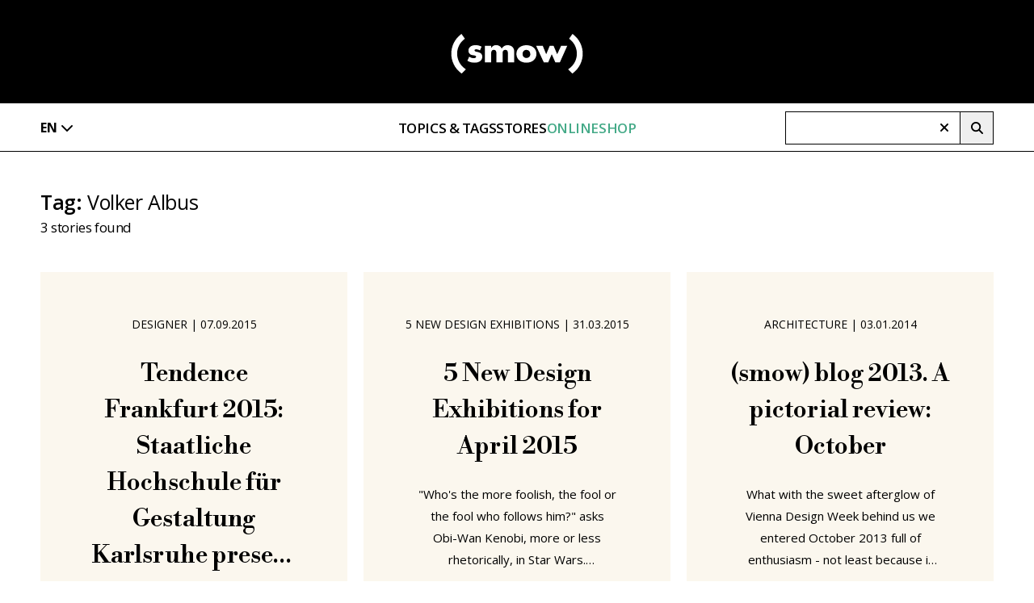

--- FILE ---
content_type: text/html; charset=utf-8
request_url: https://www.smow.com/blog/tag/volker-albus/
body_size: 15026
content:
<!DOCTYPE html><html class="__variable_1cf502 __variable_6863d1 selection:bg-black selection:text-white" lang="en"><head><meta charSet="utf-8"/><meta name="viewport" content="width=device-width, initial-scale=1"/><link rel="preload" as="image" href="/blog/_next/static/media/smow-logo-white.72023db2.svg"/><link rel="stylesheet" href="/blog/_next/static/css/e067219565083e7d.css" data-precedence="next"/><link rel="preload" as="script" fetchPriority="low" href="/blog/_next/static/chunks/webpack-724a58307e70b68f.js"/><script src="/blog/_next/static/chunks/cd088030-882da87fbf40793c.js" async=""></script><script src="/blog/_next/static/chunks/813-09814c99bd62f0d9.js" async=""></script><script src="/blog/_next/static/chunks/main-app-5986966ea087b99b.js" async=""></script><script src="/blog/_next/static/chunks/dd79e14b-598afbca9e73d863.js" async=""></script><script src="/blog/_next/static/chunks/686-c79329cad2554431.js" async=""></script><script src="/blog/_next/static/chunks/226-b55582f928942927.js" async=""></script><script src="/blog/_next/static/chunks/858-1284827cf885ea4b.js" async=""></script><script src="/blog/_next/static/chunks/app/%5Blocale%5D/layout-43fa214dc0c24459.js" async=""></script><script src="/blog/_next/static/chunks/app/%5Blocale%5D/tag/%5BtagSlug%5D/page-e5bbb791cb6d7a8c.js" async=""></script><script src="/blog/_next/static/chunks/app/%5Blocale%5D/error-f8b81645e9ccdf53.js" async=""></script><link rel="preload" href="https://www.googletagmanager.com/gtag/js?id=G-RH6D821YSD" as="script"/><meta name="next-size-adjust" content=""/><meta name="theme-color" content="#000000"/><title>#Volker Albus – smow Blog</title><meta name="description" content="Thinking aloud about furniture design"/><meta name="robots" content="index, follow"/><meta name="format-detection" content="telephone=no"/><link rel="icon" href="/favicon-smow-2.png" sizes="192x192" type="image/png"/><link rel="apple-touch-icon" href="/apple-touch-icon.png" sizes="180x180" type="image/png"/><script src="/blog/_next/static/chunks/polyfills-42372ed130431b0a.js" noModule=""></script></head><body class="antialiased"><div hidden=""><!--$--><!--/$--></div><div class="w-full h-[87px] text-white fixed top-0 left-0 bg-black flex justify-between z-10 md:h-[106px] lg:h-[128px] lg:relative"><div class="flex-none w-6 mt-[38px] ml-8 md:ml-[50px] md:mt-[49px] lg:hidden"><svg width="30" height="17" viewBox="0 0 30 17" fill="none" xmlns="http://www.w3.org/2000/svg"><path d="M0 3.11527C0 1.92393 0.957589 0.961426 2.14286 0.961426H27.8571C29.0424 0.961426 30 1.92393 30 3.11527C30 4.30662 29.0424 5.26912 27.8571 5.26912H2.14286C0.957589 5.26912 0 4.30662 0 3.11527ZM0 13.8845C0 12.6932 0.957589 11.7307 2.14286 11.7307H27.8571C29.0424 11.7307 30 12.6932 30 13.8845C30 15.0758 29.0424 16.0383 27.8571 16.0383H2.14286C0.957589 16.0383 0 15.0758 0 13.8845Z" fill="white"></path></svg></div><div class="flex-none mx-auto"><a href=""><div><img alt="smow Journal Logo" title="smow Journal" width="348" height="97" decoding="async" data-nimg="1" class="w-[120px] mt-[29px] md:w-[140px] md:mt-[36px] lg:w-44 lg:mt-[42px]" style="color:transparent" src="/blog/_next/static/media/smow-logo-white.72023db2.svg"/></div></a></div><div class="flex-none w-8 mt-[33px] mr-6 md:mr-[50px] md:mt-[42px] lg:hidden"><svg stroke="currentColor" fill="currentColor" stroke-width="0" viewBox="0 0 512 512" height="24" width="24" xmlns="http://www.w3.org/2000/svg"><path d="M416 208c0 45.9-14.9 88.3-40 122.7L502.6 457.4c12.5 12.5 12.5 32.8 0 45.3s-32.8 12.5-45.3 0L330.7 376c-34.4 25.2-76.8 40-122.7 40C93.1 416 0 322.9 0 208S93.1 0 208 0S416 93.1 416 208zM208 352a144 144 0 1 0 0-288 144 144 0 1 0 0 288z"></path></svg></div><div class="flex-none absolute top-[21px] left-0 w-full h-[47px] transition-transform duration-300 md:top-9 lg:hidden -translate-x-full"><div class="h-full mx-8 bg-white md:mx-[50px]"><div class="flex text-black h-full"><button type="button" class="relative flex-none inline-flex items-center pl-[14px] pr-[2px] py-2 bg-white border-y border-l border-black lg:hidden"><svg stroke="currentColor" fill="currentColor" stroke-width="0" viewBox="0 0 320 512" class="h-4 w-4" aria-hidden="true" height="1em" width="1em" xmlns="http://www.w3.org/2000/svg"><path d="M9.4 233.4c-12.5 12.5-12.5 32.8 0 45.3l192 192c12.5 12.5 32.8 12.5 45.3 0s12.5-32.8 0-45.3L77.3 256 246.6 86.6c12.5-12.5 12.5-32.8 0-45.3s-32.8-12.5-45.3 0l-192 192z"></path></svg></button><div class="relative flex-auto flex items-stretch focus-within:z-10"><input type="text" class="w-full border-y border-r border-black py-1.5 pl-[18px] lg:pl-[21px] italic pr-10 outline-none focus:outline-none peer lg:border-l rounded-none" placeholder="" value=""/><div class="absolute inset-y-0 right-0 items-center pr-3 flex peer-placeholder-shown:hidden"><svg stroke="currentColor" fill="currentColor" stroke-width="0" viewBox="0 0 384 512" class="h-4 w-4" aria-hidden="true" height="1em" width="1em" xmlns="http://www.w3.org/2000/svg"><path d="M342.6 150.6c12.5-12.5 12.5-32.8 0-45.3s-32.8-12.5-45.3 0L192 210.7 86.6 105.4c-12.5-12.5-32.8-12.5-45.3 0s-12.5 32.8 0 45.3L146.7 256 41.4 361.4c-12.5 12.5-12.5 32.8 0 45.3s32.8 12.5 45.3 0L192 301.3 297.4 406.6c12.5 12.5 32.8 12.5 45.3 0s12.5-32.8 0-45.3L237.3 256 342.6 150.6z"></path></svg></div></div><button type="button" class="relative flex-none inline-flex justify-center items-center basis-[47px] border-y border-r border-black lg:basis-[41px]"><svg stroke="currentColor" fill="currentColor" stroke-width="0" viewBox="0 0 512 512" class="h-[19px] w-[19px] lg:h-[15px] lg:w-[15px]" aria-hidden="true" height="1em" width="1em" xmlns="http://www.w3.org/2000/svg"><path d="M416 208c0 45.9-14.9 88.3-40 122.7L502.6 457.4c12.5 12.5 12.5 32.8 0 45.3s-32.8 12.5-45.3 0L330.7 376c-34.4 25.2-76.8 40-122.7 40C93.1 416 0 322.9 0 208S93.1 0 208 0S416 93.1 416 208zM208 352a144 144 0 1 0 0-288 144 144 0 1 0 0 288z"></path></svg></button></div></div></div></div><div class="fixed inset-0 bg-black/30 z-10 opacity-0 translate-x-full transition-opacity duration-300 lg:hidden"></div><div class="fixed inset-0 w-5/6 max-w-[365px] text-white bg-black z-10 transition-transform duration-300 lg:relative lg:w-full lg:max-w-full lg:h-[60px] lg:translate-x-0 lg:bg-white lg:border-black lg:border-b -translate-x-full"><div class="hidden lg:block h-[60px] w-[1400px] max-w-full px-[50px] mx-auto text-black"><div class="flex flex-row justify-between items-center h-full"><div class="relative w-[210px] xl:w-[258px] h-full"><div class="inline-flex items-center h-full font-bold cursor-pointer"><div class="pr-1 select-none uppercase">en</div><span><svg stroke="currentColor" fill="currentColor" stroke-width="0" viewBox="0 0 512 512" height="1em" width="1em" xmlns="http://www.w3.org/2000/svg"><path d="M233.4 406.6c12.5 12.5 32.8 12.5 45.3 0l192-192c12.5-12.5 12.5-32.8 0-45.3s-32.8-12.5-45.3 0L256 338.7 86.6 169.4c-12.5-12.5-32.8-12.5-45.3 0s-12.5 32.8 0 45.3l192 192z"></path></svg></span></div></div><div class="flex h-full uppercase tracking-tight text-black text-[17px] font-semibold gap-[67px] cursor-default"><div class="relative flex items-center cursor-pointer after:z-20 after:hidden after:content-[&#x27;&#x27;] after:absolute after:top-full after:left-1/2 after:border-t-[17px] after:border-x-[20px] after:border-t-white after:border-b-transparent after:border-x-transparent after:-ml-[20px] after:-mt-[2px]"><span>Topics &amp; Tags</span></div><div class="relative flex items-center cursor-pointer after:z-20 after:hidden after:content-[&#x27;&#x27;] after:absolute after:top-full after:left-1/2 after:border-t-[17px] after:border-x-[20px] after:border-t-white after:border-b-transparent after:border-x-transparent after:-ml-[20px] after:-mt-[2px]"><span>Stores</span></div><a class="flex items-center cursor-pointer text-diamant-light" href="https://www.smow.com/"><span>Onlineshop</span></a></div><div class="w-[210px] xl:w-[258px] h-[41px]"><div class="flex text-black h-full"><button type="button" class="relative flex-none inline-flex items-center pl-[14px] pr-[2px] py-2 bg-white border-y border-l border-black lg:hidden"><svg stroke="currentColor" fill="currentColor" stroke-width="0" viewBox="0 0 320 512" class="h-4 w-4" aria-hidden="true" height="1em" width="1em" xmlns="http://www.w3.org/2000/svg"><path d="M9.4 233.4c-12.5 12.5-12.5 32.8 0 45.3l192 192c12.5 12.5 32.8 12.5 45.3 0s12.5-32.8 0-45.3L77.3 256 246.6 86.6c12.5-12.5 12.5-32.8 0-45.3s-32.8-12.5-45.3 0l-192 192z"></path></svg></button><div class="relative flex-auto flex items-stretch focus-within:z-10"><input type="text" class="w-full border-y border-r border-black py-1.5 pl-[18px] lg:pl-[21px] italic pr-10 outline-none focus:outline-none peer lg:border-l rounded-none" placeholder="" value=""/><div class="absolute inset-y-0 right-0 items-center pr-3 flex peer-placeholder-shown:hidden"><svg stroke="currentColor" fill="currentColor" stroke-width="0" viewBox="0 0 384 512" class="h-4 w-4" aria-hidden="true" height="1em" width="1em" xmlns="http://www.w3.org/2000/svg"><path d="M342.6 150.6c12.5-12.5 12.5-32.8 0-45.3s-32.8-12.5-45.3 0L192 210.7 86.6 105.4c-12.5-12.5-32.8-12.5-45.3 0s-12.5 32.8 0 45.3L146.7 256 41.4 361.4c-12.5 12.5-12.5 32.8 0 45.3s32.8 12.5 45.3 0L192 301.3 297.4 406.6c12.5 12.5 32.8 12.5 45.3 0s12.5-32.8 0-45.3L237.3 256 342.6 150.6z"></path></svg></div></div><button type="button" class="relative flex-none inline-flex justify-center items-center basis-[47px] border-y border-r border-black lg:basis-[41px]"><svg stroke="currentColor" fill="currentColor" stroke-width="0" viewBox="0 0 512 512" class="h-[19px] w-[19px] lg:h-[15px] lg:w-[15px]" aria-hidden="true" height="1em" width="1em" xmlns="http://www.w3.org/2000/svg"><path d="M416 208c0 45.9-14.9 88.3-40 122.7L502.6 457.4c12.5 12.5 12.5 32.8 0 45.3s-32.8 12.5-45.3 0L330.7 376c-34.4 25.2-76.8 40-122.7 40C93.1 416 0 322.9 0 208S93.1 0 208 0S416 93.1 416 208zM208 352a144 144 0 1 0 0-288 144 144 0 1 0 0 288z"></path></svg></button></div></div></div></div><div class="flex flex-col h-full overflow-hidden lg:block lg:absolute lg:w-full lg:h-0 lg:overflow-visible lg:bg-black"><span class="flex-none h-[104px] pt-16 pl-4 text-white lg:hidden"><svg stroke="currentColor" fill="currentColor" stroke-width="0" viewBox="0 0 384 512" height="22" width="22" xmlns="http://www.w3.org/2000/svg"><path d="M342.6 150.6c12.5-12.5 12.5-32.8 0-45.3s-32.8-12.5-45.3 0L192 210.7 86.6 105.4c-12.5-12.5-32.8-12.5-45.3 0s-12.5 32.8 0 45.3L146.7 256 41.4 361.4c-12.5 12.5-12.5 32.8 0 45.3s32.8 12.5 45.3 0L192 301.3 297.4 406.6c12.5 12.5 32.8 12.5 45.3 0s12.5-32.8 0-45.3L237.3 256 342.6 150.6z"></path></svg></span><div class="flex flex-col lg:block flex-auto overflow-y-scroll pt-[15px] lg:pt-0 lg:overflow-visible lg:bg-black"><div class="flex-none lg:text-white"><div class="flex flex-row text-white text-[19px] font-bold tracking-tight px-10 lg:hidden"><div class="flex-auto h-[49px] mb-3 uppercase">Topics &amp; Tags</div><svg stroke="currentColor" fill="currentColor" stroke-width="0" viewBox="0 0 448 512" class="flex-none mt-1 transition-transform rotate-0" height="21px" width="21px" xmlns="http://www.w3.org/2000/svg"><path d="M201.4 374.6c12.5 12.5 32.8 12.5 45.3 0l160-160c12.5-12.5 12.5-32.8 0-45.3s-32.8-12.5-45.3 0L224 306.7 86.6 169.4c-12.5-12.5-32.8-12.5-45.3 0s-12.5 32.8 0 45.3l160 160z"></path></svg></div><div class="duration-[500ms] flex flex-col h-0 overflow-hidden transition-all pl-[59px] pr-10 lg:hidden lg:flex-row lg:justify-center lg:bg-black lg:h-auto lg:pt-14 lg:pb-16"><div class="hidden lg:flex flex-none flex-shrink flex-col h-[300px] w-[225px] bg-gray-800 mr-[105px]"><img alt="" title="" loading="lazy" width="225" height="300" decoding="async" data-nimg="1" style="color:transparent" srcSet="/blog/_next/image?url=%2Fblog%2F_next%2Fstatic%2Fmedia%2Fvitra-panton-chair.520c4387.jpg&amp;w=256&amp;q=75 1x, /blog/_next/image?url=%2Fblog%2F_next%2Fstatic%2Fmedia%2Fvitra-panton-chair.520c4387.jpg&amp;w=640&amp;q=75 2x" src="/blog/_next/image?url=%2Fblog%2F_next%2Fstatic%2Fmedia%2Fvitra-panton-chair.520c4387.jpg&amp;w=640&amp;q=75"/></div><div class="flex-none flex flex-col flex-wrap lg:text-[18px] lg:leading-[40px]"><div class="uppercase mb-3 font-bold text-[17px] lg:-mt-3">Topics</div><a class="py-2 mr-5 lg:py-0 lg:mr-16 hover:text-diamant-dark" href="/blog/category/designer/">Designer</a><a class="py-2 mr-5 lg:py-0 lg:mr-16 hover:text-diamant-dark" href="/blog/category/architecture/">Architecture</a><a class="py-2 mr-5 lg:py-0 lg:mr-16 hover:text-diamant-dark" href="/blog/category/exhibitions-and-shows/">Exhibitions and Shows</a><a class="py-2 mr-5 lg:py-0 lg:mr-16 hover:text-diamant-dark pb-8" href="/blog/category/smow/">smow</a></div><div class="flex-none flex flex-col flex-wrap lg:text-[18px] lg:leading-[40px]"><div class="uppercase mb-3 font-bold text-[17px] lg:-mt-3">Top Tags</div><a class="py-2 mr-5 lg:py-0 lg:mr-16 hover:text-diamant-dark" href="/blog/tag/berlin/">#Berlin</a><a class="py-2 mr-5 lg:py-0 lg:mr-16 hover:text-diamant-dark" href="/blog/tag/leipzig/">#Leipzig</a><a class="py-2 mr-5 lg:py-0 lg:mr-16 hover:text-diamant-dark" href="/blog/tag/grassimesse/">#Grassimesse</a><a class="py-2 mr-5 lg:py-0 lg:mr-16 hover:text-diamant-dark" href="/blog/tag/grassi-museum-fur-angewandte-kunst/">#Grassi Museum für Angewandte Kunst</a><a class="py-2 mr-5 lg:py-0 lg:mr-16 hover:text-diamant-dark" href="/blog/tag/seating/">#Seating</a><a class="py-2 mr-5 lg:py-0 lg:mr-16 hover:text-diamant-dark" href="/blog/tag/stockholm/">#Stockholm</a><a class="py-2 mr-5 lg:py-0 lg:mr-16 hover:text-diamant-dark" href="/blog/tag/vienna/">#Vienna</a><a class="py-2 mr-5 lg:py-0 lg:mr-16 hover:text-diamant-dark pb-8" href="/blog/tag/budapest/">#Budapest</a></div></div></div><div class="flex-none lg:text-white"><div class="flex flex-row text-white text-[19px] font-bold tracking-tight px-10 lg:hidden"><div class="flex-auto h-[49px] mb-3 uppercase">Stores</div><svg stroke="currentColor" fill="currentColor" stroke-width="0" viewBox="0 0 448 512" class="flex-none mt-1 transition-transform rotate-0" height="21px" width="21px" xmlns="http://www.w3.org/2000/svg"><path d="M201.4 374.6c12.5 12.5 32.8 12.5 45.3 0l160-160c12.5-12.5 12.5-32.8 0-45.3s-32.8-12.5-45.3 0L224 306.7 86.6 169.4c-12.5-12.5-32.8-12.5-45.3 0s-12.5 32.8 0 45.3l160 160z"></path></svg></div><div class="duration-[500ms] flex flex-col h-0 overflow-hidden transition-all pl-[59px] pr-10 lg:hidden lg:flex-row lg:justify-center lg:bg-black lg:h-auto lg:pt-14 lg:pb-16"><div class="hidden lg:flex flex-none flex-shrink flex-col h-[300px] w-[225px] bg-gray-800 mr-[105px]"><img alt="" title="" loading="lazy" width="226" height="300" decoding="async" data-nimg="1" style="color:transparent" srcSet="/blog/_next/image?url=%2Fblog%2F_next%2Fstatic%2Fmedia%2Fsmow-stores.2fa5241f.jpg&amp;w=256&amp;q=75 1x, /blog/_next/image?url=%2Fblog%2F_next%2Fstatic%2Fmedia%2Fsmow-stores.2fa5241f.jpg&amp;w=640&amp;q=75 2x" src="/blog/_next/image?url=%2Fblog%2F_next%2Fstatic%2Fmedia%2Fsmow-stores.2fa5241f.jpg&amp;w=640&amp;q=75"/></div><div class="flex-none flex flex-col flex-wrap lg:text-[18px] lg:leading-[40px] lg:max-h-[260px]"><a class="py-2 mr-5 lg:py-0 lg:mr-16 hover:text-diamant-dark" href="https://www.smow.com/berlin/">Berlin</a><a class="py-2 mr-5 lg:py-0 lg:mr-16 hover:text-diamant-dark" href="https://www.smow.com/chemnitz/">Chemnitz</a><a class="py-2 mr-5 lg:py-0 lg:mr-16 hover:text-diamant-dark" href="https://www.smow.com/duesseldorf/">Düsseldorf</a><a class="py-2 mr-5 lg:py-0 lg:mr-16 hover:text-diamant-dark" href="https://www.smow.com/essen/">Essen</a><a class="py-2 mr-5 lg:py-0 lg:mr-16 hover:text-diamant-dark" href="https://www.smow.com/frankfurt/">Frankfurt</a><a class="py-2 mr-5 lg:py-0 lg:mr-16 hover:text-diamant-dark" href="https://www.smow.com/freiburg/">Freiburg</a><a class="py-2 mr-5 lg:py-0 lg:mr-16 hover:text-diamant-dark" href="https://www.smow.com/hamburg/">Hamburg</a><a class="py-2 mr-5 lg:py-0 lg:mr-16 hover:text-diamant-dark" href="https://www.smow.com/hanover/">Hanover</a><a class="py-2 mr-5 lg:py-0 lg:mr-16 hover:text-diamant-dark" href="https://www.smow.com/kempten/">Kempten</a><a class="py-2 mr-5 lg:py-0 lg:mr-16 hover:text-diamant-dark" href="https://www.smow.com/cologne/">Cologne</a><a class="py-2 mr-5 lg:py-0 lg:mr-16 hover:text-diamant-dark" href="https://www.smow.com/konstanz/">Konstanz</a><a class="py-2 mr-5 lg:py-0 lg:mr-16 hover:text-diamant-dark" href="https://www.smow.com/leipzig/">Leipzig</a><a class="py-2 mr-5 lg:py-0 lg:mr-16 hover:text-diamant-dark" href="https://www.smow.com/mainz/">Mainz</a><a class="py-2 mr-5 lg:py-0 lg:mr-16 hover:text-diamant-dark" href="https://www.smow.com/munich/">Munich</a><a class="py-2 mr-5 lg:py-0 lg:mr-16 hover:text-diamant-dark" href="https://www.smow.com/nuremberg/">Nuremberg</a><a class="py-2 mr-5 lg:py-0 lg:mr-16 hover:text-diamant-dark" href="https://www.smow.com/schwarzwald/">Schwarzwald</a><a class="py-2 mr-5 lg:py-0 lg:mr-16 hover:text-diamant-dark" href="https://www.smow.com/solothurn/">Solothurn</a><a class="py-2 mr-5 lg:py-0 lg:mr-16 hover:text-diamant-dark pb-8" href="https://www.smow.com/stuttgart/">Stuttgart</a></div></div></div><a class="block flex-none mb-14 text-diamant-dark text-[19px] font-bold uppercase tracking-tight px-10 lg:hidden" href="https://www.smow.com/"><span>Onlineshop</span></a><div class="flex-none flex items-start gap-4 h-[61px] text-[17px] tracking-tight px-10 lg:hidden"><a class="block flex-none uppercase" href="https://www.smow.de/blog/">de</a><div class="flex-none font-bold border-b-[3px] border-b-white uppercase">en</div></div><div class="flex-none mt-auto px-10 pb-24 flex justify-between lg:hidden"><a href="https://www.instagram.com/smowonline/" rel="noopener" target="_blank" title="smow on Instagram" class="inline-block"><svg stroke="currentColor" fill="currentColor" stroke-width="0" viewBox="0 0 448 512" height="28" width="28" xmlns="http://www.w3.org/2000/svg"><path d="M224.1 141c-63.6 0-114.9 51.3-114.9 114.9s51.3 114.9 114.9 114.9S339 319.5 339 255.9 287.7 141 224.1 141zm0 189.6c-41.1 0-74.7-33.5-74.7-74.7s33.5-74.7 74.7-74.7 74.7 33.5 74.7 74.7-33.6 74.7-74.7 74.7zm146.4-194.3c0 14.9-12 26.8-26.8 26.8-14.9 0-26.8-12-26.8-26.8s12-26.8 26.8-26.8 26.8 12 26.8 26.8zm76.1 27.2c-1.7-35.9-9.9-67.7-36.2-93.9-26.2-26.2-58-34.4-93.9-36.2-37-2.1-147.9-2.1-184.9 0-35.8 1.7-67.6 9.9-93.9 36.1s-34.4 58-36.2 93.9c-2.1 37-2.1 147.9 0 184.9 1.7 35.9 9.9 67.7 36.2 93.9s58 34.4 93.9 36.2c37 2.1 147.9 2.1 184.9 0 35.9-1.7 67.7-9.9 93.9-36.2 26.2-26.2 34.4-58 36.2-93.9 2.1-37 2.1-147.8 0-184.8zM398.8 388c-7.8 19.6-22.9 34.7-42.6 42.6-29.5 11.7-99.5 9-132.1 9s-102.7 2.6-132.1-9c-19.6-7.8-34.7-22.9-42.6-42.6-11.7-29.5-9-99.5-9-132.1s-2.6-102.7 9-132.1c7.8-19.6 22.9-34.7 42.6-42.6 29.5-11.7 99.5-9 132.1-9s102.7-2.6 132.1 9c19.6 7.8 34.7 22.9 42.6 42.6 11.7 29.5 9 99.5 9 132.1s2.7 102.7-9 132.1z"></path></svg></a><a href="https://www.tiktok.com/@smowonline" rel="noopener" target="_blank" title="smow on TikTok" class="inline-block"><svg stroke="currentColor" fill="currentColor" stroke-width="0" viewBox="0 0 448 512" height="28" width="28" xmlns="http://www.w3.org/2000/svg"><path d="M448,209.91a210.06,210.06,0,0,1-122.77-39.25V349.38A162.55,162.55,0,1,1,185,188.31V278.2a74.62,74.62,0,1,0,52.23,71.18V0l88,0a121.18,121.18,0,0,0,1.86,22.17h0A122.18,122.18,0,0,0,381,102.39a121.43,121.43,0,0,0,67,20.14Z"></path></svg></a><a href="https://www.pinterest.com/smowonline/" rel="noopener" target="_blank" title="smow on Pinterest" class="inline-block"><svg stroke="currentColor" fill="currentColor" stroke-width="0" viewBox="0 0 384 512" height="28" width="28" xmlns="http://www.w3.org/2000/svg"><path d="M204 6.5C101.4 6.5 0 74.9 0 185.6 0 256 39.6 296 63.6 296c9.9 0 15.6-27.6 15.6-35.4 0-9.3-23.7-29.1-23.7-67.8 0-80.4 61.2-137.4 140.4-137.4 68.1 0 118.5 38.7 118.5 109.8 0 53.1-21.3 152.7-90.3 152.7-24.9 0-46.2-18-46.2-43.8 0-37.8 26.4-74.4 26.4-113.4 0-66.2-93.9-54.2-93.9 25.8 0 16.8 2.1 35.4 9.6 50.7-13.8 59.4-42 147.9-42 209.1 0 18.9 2.7 37.5 4.5 56.4 3.4 3.8 1.7 3.4 6.9 1.5 50.4-69 48.6-82.5 71.4-172.8 12.3 23.4 44.1 36 69.3 36 106.2 0 153.9-103.5 153.9-196.8C384 71.3 298.2 6.5 204 6.5z"></path></svg></a><a href="https://www.linkedin.com/company/smow" rel="noopener" target="_blank" title="smow on LinkedIn" class="inline-block"><svg stroke="currentColor" fill="currentColor" stroke-width="0" viewBox="0 0 448 512" height="28" width="28" xmlns="http://www.w3.org/2000/svg"><path d="M100.28 448H7.4V148.9h92.88zM53.79 108.1C24.09 108.1 0 83.5 0 53.8a53.79 53.79 0 0 1 107.58 0c0 29.7-24.1 54.3-53.79 54.3zM447.9 448h-92.68V302.4c0-34.7-.7-79.2-48.29-79.2-48.29 0-55.69 37.7-55.69 76.7V448h-92.78V148.9h89.08v40.8h1.3c12.4-23.5 42.69-48.3 87.88-48.3 94 0 111.28 61.9 111.28 142.3V448z"></path></svg></a><a href="https://www.youtube.com/channel/UCiwlVREV50Po8yDNukSJg-g/videos" rel="noopener" target="_blank" title="smow on Youtube" class="inline-block"><svg stroke="currentColor" fill="currentColor" stroke-width="0" viewBox="0 0 576 512" height="28" width="28" xmlns="http://www.w3.org/2000/svg"><path d="M549.655 124.083c-6.281-23.65-24.787-42.276-48.284-48.597C458.781 64 288 64 288 64S117.22 64 74.629 75.486c-23.497 6.322-42.003 24.947-48.284 48.597-11.412 42.867-11.412 132.305-11.412 132.305s0 89.438 11.412 132.305c6.281 23.65 24.787 41.5 48.284 47.821C117.22 448 288 448 288 448s170.78 0 213.371-11.486c23.497-6.321 42.003-24.171 48.284-47.821 11.412-42.867 11.412-132.305 11.412-132.305s0-89.438-11.412-132.305zm-317.51 213.508V175.185l142.739 81.205-142.739 81.201z"></path></svg></a></div></div></div></div><div class="max-w-[1400px] min-h-screen mx-auto"><div class="mt-[87px] mx-[31px] md:mx-[50px] md:mt-[calc(106px+46px)] lg:mt-[61px]"><div class="tracking-tight"><div class="text-[20px] leading-[1] pt-[38px] md:pt-0 lg:-mt-[17px] lg:text-[25px] lg:leading-[1.5]"><span class="font-bold lg:font-semibold">Tag<!-- -->:</span> <!-- -->Volker Albus</div><div class="text-[16px] leading-[2.55] mb-[30px] md:mb-[39px] lg:text-[17px] lg:leading-[1.5] lg:mb-[43px]">3<!-- --> <!-- -->stories found</div></div><div class="grid gap-x-5 gap-y-[45px] mb-11 md:mb-[71px] lg:mb-20 lg:grid-cols-3"><div class="group bg-white relative flex flex-col hover:opacity-75"><div class="bg-gray-100 aspect-[1.344]"><a class="relative block h-full" href="/blog/2015/09/tendence-frankfurt-2015-staatliche-hochschule-fur-gestaltung-karlsruhe-present-old-world-new-world/"><img alt="Tendence Frankfurt 2015 Staatliche Hochschule für Gestaltung Karlsruhe present Old World New World Simple Furniture Thomas Busch" loading="lazy" decoding="async" data-nimg="fill" class="object-cover" style="position:absolute;height:100%;width:100%;left:0;top:0;right:0;bottom:0;color:transparent" sizes="(max-width: 1024px) 100vw, (max-width: 1399px) 33vw, 420px" srcSet="https://www.smow.com/blog/wp-content/uploads/2015/09/Tendence-Frankfurt-2015-Staatliche-Hochschule-für-Gestaltung-Karlsruhe-present-Old-World-New-World-Simple-Furniture-Thomas-Busch.jpg?w=256 256w, https://www.smow.com/blog/wp-content/uploads/2015/09/Tendence-Frankfurt-2015-Staatliche-Hochschule-für-Gestaltung-Karlsruhe-present-Old-World-New-World-Simple-Furniture-Thomas-Busch.jpg?w=384 384w, https://www.smow.com/blog/wp-content/uploads/2015/09/Tendence-Frankfurt-2015-Staatliche-Hochschule-für-Gestaltung-Karlsruhe-present-Old-World-New-World-Simple-Furniture-Thomas-Busch.jpg?w=640 640w, https://www.smow.com/blog/wp-content/uploads/2015/09/Tendence-Frankfurt-2015-Staatliche-Hochschule-für-Gestaltung-Karlsruhe-present-Old-World-New-World-Simple-Furniture-Thomas-Busch.jpg?w=750 750w, https://www.smow.com/blog/wp-content/uploads/2015/09/Tendence-Frankfurt-2015-Staatliche-Hochschule-für-Gestaltung-Karlsruhe-present-Old-World-New-World-Simple-Furniture-Thomas-Busch.jpg?w=828 828w, https://www.smow.com/blog/wp-content/uploads/2015/09/Tendence-Frankfurt-2015-Staatliche-Hochschule-für-Gestaltung-Karlsruhe-present-Old-World-New-World-Simple-Furniture-Thomas-Busch.jpg?w=1080 1080w, https://www.smow.com/blog/wp-content/uploads/2015/09/Tendence-Frankfurt-2015-Staatliche-Hochschule-für-Gestaltung-Karlsruhe-present-Old-World-New-World-Simple-Furniture-Thomas-Busch.jpg?w=1200 1200w, https://www.smow.com/blog/wp-content/uploads/2015/09/Tendence-Frankfurt-2015-Staatliche-Hochschule-für-Gestaltung-Karlsruhe-present-Old-World-New-World-Simple-Furniture-Thomas-Busch.jpg?w=1920 1920w, https://www.smow.com/blog/wp-content/uploads/2015/09/Tendence-Frankfurt-2015-Staatliche-Hochschule-für-Gestaltung-Karlsruhe-present-Old-World-New-World-Simple-Furniture-Thomas-Busch.jpg?w=2048 2048w, https://www.smow.com/blog/wp-content/uploads/2015/09/Tendence-Frankfurt-2015-Staatliche-Hochschule-für-Gestaltung-Karlsruhe-present-Old-World-New-World-Simple-Furniture-Thomas-Busch.jpg?w=3840 3840w" src="https://www.smow.com/blog/wp-content/uploads/2015/09/Tendence-Frankfurt-2015-Staatliche-Hochschule-für-Gestaltung-Karlsruhe-present-Old-World-New-World-Simple-Furniture-Thomas-Busch.jpg?w=3840"/></a></div><div class="bg-hafer flex-auto flex flex-col items-center min-w-0 px-4 text-center pt-[38px] pb-12 md:pt-10 md:pb-[45px] lg:pt-[54px] lg:pb-[54px]"><div class="mb-6 uppercase text-[13px] leading-[150%] lg:text-[11px] lg:mb-[29px] xl:text-[14px]"><a href="/blog/category/designer/">Designer</a> |<!-- --> <!-- -->07.09.2015</div><h2 class="line-clamp-6 mb-[18px] _px-[51px] text-[27px] font-heading font-medium leading-[150%] lg:text-[23px] lg:mb-[23px] xl:text-[30px]"><a class="block break-words mx-auto w-[calc(100%-2*51px)] lg:w-[calc(100%-2*36px)]" href="/blog/2015/09/tendence-frankfurt-2015-staatliche-hochschule-fur-gestaltung-karlsruhe-present-old-world-new-world/">Tendence Frankfurt 2015: Staatliche Hochschule für Gestaltung Karlsruhe present Old World - New World</a></h2><p class="line-clamp-4 mb-[23px] px-[51px] text-[15px] leading-[180%] lg:line-clamp-3 lg:text-[12px] lg:mb-[29px] xl:line-clamp-4 xl:text-[15px]">We&#x27;ve said it so often that even we are somewhat tired of hearing it, but..... Portugal has lots of cork. Portugal has a, relatively, weak economy, Portugal has lots of very talented designers. 1+1+1= More Portuguese cork design would be an excellent idea. And while some Portuguese labels such as Blackcork, CorkWay or Vicara are investigating, admittedly with various degrees of success, contemporary uses for cork, in general when one finds Portuguese cork in the home it is invariably in</p><a class="text-[14px] font-semibold leading-[170%] uppercase border-b-[4px] border-b-transparent group-hover:border-b-diamant-light lg:text-[12px] xl:text-[15px] mt-auto" href="/blog/2015/09/tendence-frankfurt-2015-staatliche-hochschule-fur-gestaltung-karlsruhe-present-old-world-new-world/">read more</a></div></div><div class="group bg-white relative flex flex-col hover:opacity-75"><div class="bg-gray-100 aspect-[1.344]"><a class="relative block h-full" href="/blog/2015/03/5-new-design-exhibitions-for-april-2015/"><img alt="kyle bean mobile evolution" loading="lazy" decoding="async" data-nimg="fill" class="object-cover" style="position:absolute;height:100%;width:100%;left:0;top:0;right:0;bottom:0;color:transparent" sizes="(max-width: 1024px) 100vw, (max-width: 1399px) 33vw, 420px" srcSet="https://www.smow.com/blog/wp-content/uploads/2015/03/kyle-bean-mobile-evolution.jpg?w=256 256w, https://www.smow.com/blog/wp-content/uploads/2015/03/kyle-bean-mobile-evolution.jpg?w=384 384w, https://www.smow.com/blog/wp-content/uploads/2015/03/kyle-bean-mobile-evolution.jpg?w=640 640w, https://www.smow.com/blog/wp-content/uploads/2015/03/kyle-bean-mobile-evolution.jpg?w=750 750w, https://www.smow.com/blog/wp-content/uploads/2015/03/kyle-bean-mobile-evolution.jpg?w=828 828w, https://www.smow.com/blog/wp-content/uploads/2015/03/kyle-bean-mobile-evolution.jpg?w=1080 1080w, https://www.smow.com/blog/wp-content/uploads/2015/03/kyle-bean-mobile-evolution.jpg?w=1200 1200w, https://www.smow.com/blog/wp-content/uploads/2015/03/kyle-bean-mobile-evolution.jpg?w=1920 1920w, https://www.smow.com/blog/wp-content/uploads/2015/03/kyle-bean-mobile-evolution.jpg?w=2048 2048w, https://www.smow.com/blog/wp-content/uploads/2015/03/kyle-bean-mobile-evolution.jpg?w=3840 3840w" src="https://www.smow.com/blog/wp-content/uploads/2015/03/kyle-bean-mobile-evolution.jpg?w=3840"/></a></div><div class="bg-hafer flex-auto flex flex-col items-center min-w-0 px-4 text-center pt-[38px] pb-12 md:pt-10 md:pb-[45px] lg:pt-[54px] lg:pb-[54px]"><div class="mb-6 uppercase text-[13px] leading-[150%] lg:text-[11px] lg:mb-[29px] xl:text-[14px]"><a href="/blog/category/5-new-design-exhibitions/">5 New Design Exhibitions</a> |<!-- --> <!-- -->31.03.2015</div><h2 class="line-clamp-6 mb-[18px] _px-[51px] text-[27px] font-heading font-medium leading-[150%] lg:text-[23px] lg:mb-[23px] xl:text-[30px]"><a class="block break-words mx-auto w-[calc(100%-2*51px)] lg:w-[calc(100%-2*36px)]" href="/blog/2015/03/5-new-design-exhibitions-for-april-2015/">5 New Design Exhibitions for April 2015</a></h2><p class="line-clamp-4 mb-[23px] px-[51px] text-[15px] leading-[180%] lg:line-clamp-3 lg:text-[12px] lg:mb-[29px] xl:line-clamp-4 xl:text-[15px]">&quot;Who&#x27;s the more foolish, the fool or the fool who follows him?&quot; asks Obi-Wan Kenobi, more or less rhetorically, in Star Wars. Chewbacca understood. And the Wookie warrior also understood that foolish as the fool who follows the fool is, he is less foolish than the April fool who misses the following five new design and architecture exhibitions opening in the coming weeks.............. &quot;Somewhat Different. Contemporary Design and the Power of Convention&quot; at the Museum of Decorative Arts and</p><a class="text-[14px] font-semibold leading-[170%] uppercase border-b-[4px] border-b-transparent group-hover:border-b-diamant-light lg:text-[12px] xl:text-[15px] mt-auto" href="/blog/2015/03/5-new-design-exhibitions-for-april-2015/">read more</a></div></div><div class="group bg-white relative flex flex-col hover:opacity-75"><div class="bg-gray-100 aspect-[1.344]"><a class="relative block h-full" href="/blog/2014/01/smow-blog-2013-a-pictorial-review-october/"><img alt="kkaarrlls First Exhibition Milan 2009" loading="lazy" decoding="async" data-nimg="fill" class="object-cover" style="position:absolute;height:100%;width:100%;left:0;top:0;right:0;bottom:0;color:transparent" sizes="(max-width: 1024px) 100vw, (max-width: 1399px) 33vw, 420px" srcSet="https://www.smow.com/blog/wp-content/uploads/2013/10/kkaarrlls-First-Exhibition-Milan-2009.jpg?w=256 256w, https://www.smow.com/blog/wp-content/uploads/2013/10/kkaarrlls-First-Exhibition-Milan-2009.jpg?w=384 384w, https://www.smow.com/blog/wp-content/uploads/2013/10/kkaarrlls-First-Exhibition-Milan-2009.jpg?w=640 640w, https://www.smow.com/blog/wp-content/uploads/2013/10/kkaarrlls-First-Exhibition-Milan-2009.jpg?w=750 750w, https://www.smow.com/blog/wp-content/uploads/2013/10/kkaarrlls-First-Exhibition-Milan-2009.jpg?w=828 828w, https://www.smow.com/blog/wp-content/uploads/2013/10/kkaarrlls-First-Exhibition-Milan-2009.jpg?w=1080 1080w, https://www.smow.com/blog/wp-content/uploads/2013/10/kkaarrlls-First-Exhibition-Milan-2009.jpg?w=1200 1200w, https://www.smow.com/blog/wp-content/uploads/2013/10/kkaarrlls-First-Exhibition-Milan-2009.jpg?w=1920 1920w, https://www.smow.com/blog/wp-content/uploads/2013/10/kkaarrlls-First-Exhibition-Milan-2009.jpg?w=2048 2048w, https://www.smow.com/blog/wp-content/uploads/2013/10/kkaarrlls-First-Exhibition-Milan-2009.jpg?w=3840 3840w" src="https://www.smow.com/blog/wp-content/uploads/2013/10/kkaarrlls-First-Exhibition-Milan-2009.jpg?w=3840"/></a></div><div class="bg-hafer flex-auto flex flex-col items-center min-w-0 px-4 text-center pt-[38px] pb-12 md:pt-10 md:pb-[45px] lg:pt-[54px] lg:pb-[54px]"><div class="mb-6 uppercase text-[13px] leading-[150%] lg:text-[11px] lg:mb-[29px] xl:text-[14px]"><a href="/blog/category/architecture/">Architecture</a> |<!-- --> <!-- -->03.01.2014</div><h2 class="line-clamp-6 mb-[18px] _px-[51px] text-[27px] font-heading font-medium leading-[150%] lg:text-[23px] lg:mb-[23px] xl:text-[30px]"><a class="block break-words mx-auto w-[calc(100%-2*51px)] lg:w-[calc(100%-2*36px)]" href="/blog/2014/01/smow-blog-2013-a-pictorial-review-october/">(smow) blog 2013. A pictorial review: October</a></h2><p class="line-clamp-4 mb-[23px] px-[51px] text-[15px] leading-[180%] lg:line-clamp-3 lg:text-[12px] lg:mb-[29px] xl:line-clamp-4 xl:text-[15px]">What with the sweet afterglow of Vienna Design Week behind us we entered October 2013 full of enthusiasm - not least because it meant the opening of the new (smow) Cologne store. The month nearly nose-dived on account of a hideous plagiarism in Leipzig, but was more than rescued by Alison and Peter Smithson at the AIT ArchitekturSalon Cologne.......</p><a class="text-[14px] font-semibold leading-[170%] uppercase border-b-[4px] border-b-transparent group-hover:border-b-diamant-light lg:text-[12px] xl:text-[15px] mt-auto" href="/blog/2014/01/smow-blog-2013-a-pictorial-review-october/">read more</a></div></div></div><div class="hidden md:flex justify-center items-center gap-10 mb-[116px]"><a href="https://www.instagram.com/smowonline/" rel="noopener" target="_blank" title="smow on Instagram" class="inline-block"><svg stroke="currentColor" fill="currentColor" stroke-width="0" viewBox="0 0 448 512" class="w-[34px] h-[33px] lg:w-9 lg:h-[35px]" height="1em" width="1em" xmlns="http://www.w3.org/2000/svg"><path d="M224.1 141c-63.6 0-114.9 51.3-114.9 114.9s51.3 114.9 114.9 114.9S339 319.5 339 255.9 287.7 141 224.1 141zm0 189.6c-41.1 0-74.7-33.5-74.7-74.7s33.5-74.7 74.7-74.7 74.7 33.5 74.7 74.7-33.6 74.7-74.7 74.7zm146.4-194.3c0 14.9-12 26.8-26.8 26.8-14.9 0-26.8-12-26.8-26.8s12-26.8 26.8-26.8 26.8 12 26.8 26.8zm76.1 27.2c-1.7-35.9-9.9-67.7-36.2-93.9-26.2-26.2-58-34.4-93.9-36.2-37-2.1-147.9-2.1-184.9 0-35.8 1.7-67.6 9.9-93.9 36.1s-34.4 58-36.2 93.9c-2.1 37-2.1 147.9 0 184.9 1.7 35.9 9.9 67.7 36.2 93.9s58 34.4 93.9 36.2c37 2.1 147.9 2.1 184.9 0 35.9-1.7 67.7-9.9 93.9-36.2 26.2-26.2 34.4-58 36.2-93.9 2.1-37 2.1-147.8 0-184.8zM398.8 388c-7.8 19.6-22.9 34.7-42.6 42.6-29.5 11.7-99.5 9-132.1 9s-102.7 2.6-132.1-9c-19.6-7.8-34.7-22.9-42.6-42.6-11.7-29.5-9-99.5-9-132.1s-2.6-102.7 9-132.1c7.8-19.6 22.9-34.7 42.6-42.6 29.5-11.7 99.5-9 132.1-9s102.7-2.6 132.1 9c19.6 7.8 34.7 22.9 42.6 42.6 11.7 29.5 9 99.5 9 132.1s2.7 102.7-9 132.1z"></path></svg></a><a href="https://www.tiktok.com/@smowonline" rel="noopener" target="_blank" title="smow on TikTok" class="inline-block"><svg stroke="currentColor" fill="currentColor" stroke-width="0" viewBox="0 0 448 512" class="w-7 h-8 lg:w-[29px] lg:h-[34px]" height="1em" width="1em" xmlns="http://www.w3.org/2000/svg"><path d="M448,209.91a210.06,210.06,0,0,1-122.77-39.25V349.38A162.55,162.55,0,1,1,185,188.31V278.2a74.62,74.62,0,1,0,52.23,71.18V0l88,0a121.18,121.18,0,0,0,1.86,22.17h0A122.18,122.18,0,0,0,381,102.39a121.43,121.43,0,0,0,67,20.14Z"></path></svg></a><a href="https://www.pinterest.com/smowonline/" rel="noopener" target="_blank" title="smow on Pinterest" class="inline-block"><svg stroke="currentColor" fill="currentColor" stroke-width="0" viewBox="0 0 384 512" class="w-[23px] h-[33px] lg:w-[25px] lg:h-[35px]" height="1em" width="1em" xmlns="http://www.w3.org/2000/svg"><path d="M204 6.5C101.4 6.5 0 74.9 0 185.6 0 256 39.6 296 63.6 296c9.9 0 15.6-27.6 15.6-35.4 0-9.3-23.7-29.1-23.7-67.8 0-80.4 61.2-137.4 140.4-137.4 68.1 0 118.5 38.7 118.5 109.8 0 53.1-21.3 152.7-90.3 152.7-24.9 0-46.2-18-46.2-43.8 0-37.8 26.4-74.4 26.4-113.4 0-66.2-93.9-54.2-93.9 25.8 0 16.8 2.1 35.4 9.6 50.7-13.8 59.4-42 147.9-42 209.1 0 18.9 2.7 37.5 4.5 56.4 3.4 3.8 1.7 3.4 6.9 1.5 50.4-69 48.6-82.5 71.4-172.8 12.3 23.4 44.1 36 69.3 36 106.2 0 153.9-103.5 153.9-196.8C384 71.3 298.2 6.5 204 6.5z"></path></svg></a><a href="https://www.linkedin.com/company/smow" rel="noopener" target="_blank" title="smow on LinkedIn" class="inline-block"><svg stroke="currentColor" fill="currentColor" stroke-width="0" viewBox="0 0 448 512" class="w-[29px] h-[27px] lg:w-[31px] lg:h-[30px]" height="1em" width="1em" xmlns="http://www.w3.org/2000/svg"><path d="M100.28 448H7.4V148.9h92.88zM53.79 108.1C24.09 108.1 0 83.5 0 53.8a53.79 53.79 0 0 1 107.58 0c0 29.7-24.1 54.3-53.79 54.3zM447.9 448h-92.68V302.4c0-34.7-.7-79.2-48.29-79.2-48.29 0-55.69 37.7-55.69 76.7V448h-92.78V148.9h89.08v40.8h1.3c12.4-23.5 42.69-48.3 87.88-48.3 94 0 111.28 61.9 111.28 142.3V448z"></path></svg></a><a href="https://www.youtube.com/channel/UCiwlVREV50Po8yDNukSJg-g/videos" rel="noopener" target="_blank" title="smow on Youtube" class="inline-block"><svg stroke="currentColor" fill="currentColor" stroke-width="0" viewBox="0 0 576 512" class="w-[35px] h-[27px] lg:w-[38px] lg:h-[27px]" height="1em" width="1em" xmlns="http://www.w3.org/2000/svg"><path d="M549.655 124.083c-6.281-23.65-24.787-42.276-48.284-48.597C458.781 64 288 64 288 64S117.22 64 74.629 75.486c-23.497 6.322-42.003 24.947-48.284 48.597-11.412 42.867-11.412 132.305-11.412 132.305s0 89.438 11.412 132.305c6.281 23.65 24.787 41.5 48.284 47.821C117.22 448 288 448 288 448s170.78 0 213.371-11.486c23.497-6.321 42.003-24.171 48.284-47.821 11.412-42.867 11.412-132.305 11.412-132.305s0-89.438-11.412-132.305zm-317.51 213.508V175.185l142.739 81.205-142.739 81.201z"></path></svg></a></div><!--$--><!--/$--></div></div><footer class="py-4 bg-black text-white h-[79px] md:h-[61px] lg:h-[79px] flex items-center"><div class="w-[1400px] max-w-full px-[50px] mx-auto"><div class="flex justify-between text-sm lg:text-[17px] font-semibold"><a class="hover:underline capitalize" href="https://www.smow.com/info/imprint.html">imprint</a><p>© 2002-<!-- -->2026<!-- --> <!-- -->smow</p></div></div></footer><div id="blog-overlay" class="absolute top-0 left-0"></div><script src="/blog/_next/static/chunks/webpack-724a58307e70b68f.js" id="_R_" async=""></script><script>(self.__next_f=self.__next_f||[]).push([0])</script><script>self.__next_f.push([1,"1:\"$Sreact.fragment\"\n2:I[8814,[],\"\"]\n3:I[6980,[],\"\"]\n6:I[4103,[],\"OutletBoundary\"]\n8:I[1350,[],\"AsyncMetadataOutlet\"]\na:I[4103,[],\"ViewportBoundary\"]\nc:I[4103,[],\"MetadataBoundary\"]\nd:\"$Sreact.suspense\"\nf:I[6342,[],\"\"]\n10:I[6313,[\"735\",\"static/chunks/dd79e14b-598afbca9e73d863.js\",\"686\",\"static/chunks/686-c79329cad2554431.js\",\"226\",\"static/chunks/226-b55582f928942927.js\",\"858\",\"static/chunks/858-1284827cf885ea4b.js\",\"450\",\"static/chunks/app/%5Blocale%5D/layout-43fa214dc0c24459.js\"],\"GoogleAnalytics\"]\n12:I[5756,[\"686\",\"static/chunks/686-c79329cad2554431.js\",\"402\",\"static/chunks/app/%5Blocale%5D/tag/%5BtagSlug%5D/page-e5bbb791cb6d7a8c.js\"],\"default\"]\n14:I[469,[\"530\",\"static/chunks/app/%5Blocale%5D/error-f8b81645e9ccdf53.js\"],\"default\"]\n:HL[\"/blog/_next/static/media/851c14db057e20c2-s.p.woff2\",\"font\",{\"crossOrigin\":\"\",\"type\":\"font/woff2\"}]\n:HL[\"/blog/_next/static/media/b25ebd069a276812-s.p.woff2\",\"font\",{\"crossOrigin\":\"\",\"type\":\"font/woff2\"}]\n:HL[\"/blog/_next/static/media/e807dee2426166ad-s.p.woff2\",\"font\",{\"crossOrigin\":\"\",\"type\":\"font/woff2\"}]\n:HL[\"/blog/_next/static/media/eaa34526271a4e17-s.p.woff2\",\"font\",{\"crossOrigin\":\"\",\"type\":\"font/woff2\"}]\n:HL[\"/blog/_next/static/css/e067219565083e7d.css\",\"style\"]\n"])</script><script>self.__next_f.push([1,"0:{\"P\":null,\"b\":\"XpNwIpVEHUvyC7DRWfido\",\"p\":\"/blog\",\"c\":[\"\",\"tag\",\"volker-albus\",\"\"],\"i\":false,\"f\":[[[\"\",{\"children\":[[\"locale\",\"en\",\"d\"],{\"children\":[\"tag\",{\"children\":[[\"tagSlug\",\"volker-albus\",\"d\"],{\"children\":[\"__PAGE__\",{}]}]}]},\"$undefined\",\"$undefined\",true]}],[\"\",[\"$\",\"$1\",\"c\",{\"children\":[null,[\"$\",\"$L2\",null,{\"parallelRouterKey\":\"children\",\"error\":\"$undefined\",\"errorStyles\":\"$undefined\",\"errorScripts\":\"$undefined\",\"template\":[\"$\",\"$L3\",null,{}],\"templateStyles\":\"$undefined\",\"templateScripts\":\"$undefined\",\"notFound\":[[[\"$\",\"title\",null,{\"children\":\"404: This page could not be found.\"}],[\"$\",\"div\",null,{\"style\":{\"fontFamily\":\"system-ui,\\\"Segoe UI\\\",Roboto,Helvetica,Arial,sans-serif,\\\"Apple Color Emoji\\\",\\\"Segoe UI Emoji\\\"\",\"height\":\"100vh\",\"textAlign\":\"center\",\"display\":\"flex\",\"flexDirection\":\"column\",\"alignItems\":\"center\",\"justifyContent\":\"center\"},\"children\":[\"$\",\"div\",null,{\"children\":[[\"$\",\"style\",null,{\"dangerouslySetInnerHTML\":{\"__html\":\"body{color:#000;background:#fff;margin:0}.next-error-h1{border-right:1px solid rgba(0,0,0,.3)}@media (prefers-color-scheme:dark){body{color:#fff;background:#000}.next-error-h1{border-right:1px solid rgba(255,255,255,.3)}}\"}}],[\"$\",\"h1\",null,{\"className\":\"next-error-h1\",\"style\":{\"display\":\"inline-block\",\"margin\":\"0 20px 0 0\",\"padding\":\"0 23px 0 0\",\"fontSize\":24,\"fontWeight\":500,\"verticalAlign\":\"top\",\"lineHeight\":\"49px\"},\"children\":404}],[\"$\",\"div\",null,{\"style\":{\"display\":\"inline-block\"},\"children\":[\"$\",\"h2\",null,{\"style\":{\"fontSize\":14,\"fontWeight\":400,\"lineHeight\":\"49px\",\"margin\":0},\"children\":\"This page could not be found.\"}]}]]}]}]],[]],\"forbidden\":\"$undefined\",\"unauthorized\":\"$undefined\"}]]}],{\"children\":[[\"locale\",\"en\",\"d\"],[\"$\",\"$1\",\"c\",{\"children\":[[[\"$\",\"link\",\"0\",{\"rel\":\"stylesheet\",\"href\":\"/blog/_next/static/css/e067219565083e7d.css\",\"precedence\":\"next\",\"crossOrigin\":\"$undefined\",\"nonce\":\"$undefined\"}]],\"$L4\"]}],{\"children\":[\"tag\",[\"$\",\"$1\",\"c\",{\"children\":[null,[\"$\",\"$L2\",null,{\"parallelRouterKey\":\"children\",\"error\":\"$undefined\",\"errorStyles\":\"$undefined\",\"errorScripts\":\"$undefined\",\"template\":[\"$\",\"$L3\",null,{}],\"templateStyles\":\"$undefined\",\"templateScripts\":\"$undefined\",\"notFound\":\"$undefined\",\"forbidden\":\"$undefined\",\"unauthorized\":\"$undefined\"}]]}],{\"children\":[[\"tagSlug\",\"volker-albus\",\"d\"],[\"$\",\"$1\",\"c\",{\"children\":[null,[\"$\",\"$L2\",null,{\"parallelRouterKey\":\"children\",\"error\":\"$undefined\",\"errorStyles\":\"$undefined\",\"errorScripts\":\"$undefined\",\"template\":[\"$\",\"$L3\",null,{}],\"templateStyles\":\"$undefined\",\"templateScripts\":\"$undefined\",\"notFound\":\"$undefined\",\"forbidden\":\"$undefined\",\"unauthorized\":\"$undefined\"}]]}],{\"children\":[\"__PAGE__\",[\"$\",\"$1\",\"c\",{\"children\":[\"$L5\",null,[\"$\",\"$L6\",null,{\"children\":[\"$L7\",[\"$\",\"$L8\",null,{\"promise\":\"$@9\"}]]}]]}],{},null,false]},null,false]},null,false]},null,false]},null,false],[\"$\",\"$1\",\"h\",{\"children\":[null,[[\"$\",\"$La\",null,{\"children\":\"$Lb\"}],[\"$\",\"meta\",null,{\"name\":\"next-size-adjust\",\"content\":\"\"}]],[\"$\",\"$Lc\",null,{\"children\":[\"$\",\"div\",null,{\"hidden\":true,\"children\":[\"$\",\"$d\",null,{\"fallback\":null,\"children\":\"$Le\"}]}]}]]}],false]],\"m\":\"$undefined\",\"G\":[\"$f\",[]],\"s\":false,\"S\":false}\n"])</script><script>self.__next_f.push([1,"4:[\"$\",\"html\",null,{\"className\":\"__variable_1cf502 __variable_6863d1 selection:bg-black selection:text-white\",\"lang\":\"en\",\"children\":[\"$\",\"body\",null,{\"className\":\"antialiased\",\"children\":[[\"$\",\"$L10\",null,{\"gaId\":\"G-RH6D821YSD\"}],\"$L11\"]}]}]\n"])</script><script>self.__next_f.push([1,"11:[\"$\",\"$L12\",null,{\"formats\":\"$undefined\",\"locale\":\"en\",\"messages\":{\"Test\":{}},\"now\":\"$undefined\",\"timeZone\":\"UTC\",\"children\":[\"$L13\",[\"$\",\"div\",null,{\"className\":\"max-w-[1400px] min-h-screen mx-auto\",\"children\":[\"$\",\"div\",null,{\"className\":\"mt-[87px] mx-[31px] md:mx-[50px] md:mt-[calc(106px+46px)] lg:mt-[61px]\",\"children\":[\"$\",\"$L2\",null,{\"parallelRouterKey\":\"children\",\"error\":\"$14\",\"errorStyles\":[],\"errorScripts\":[],\"template\":[\"$\",\"$L3\",null,{}],\"templateStyles\":\"$undefined\",\"templateScripts\":\"$undefined\",\"notFound\":\"$undefined\",\"forbidden\":\"$undefined\",\"unauthorized\":\"$undefined\"}]}]}],\"$L15\",[\"$\",\"div\",null,{\"id\":\"blog-overlay\",\"className\":\"absolute top-0 left-0\"}]]}]\n"])</script><script>self.__next_f.push([1,"b:[[\"$\",\"meta\",\"0\",{\"charSet\":\"utf-8\"}],[\"$\",\"meta\",\"1\",{\"name\":\"viewport\",\"content\":\"width=device-width, initial-scale=1\"}],[\"$\",\"meta\",\"2\",{\"name\":\"theme-color\",\"content\":\"#000000\"}]]\n7:null\n"])</script><script>self.__next_f.push([1,"16:I[1192,[\"735\",\"static/chunks/dd79e14b-598afbca9e73d863.js\",\"686\",\"static/chunks/686-c79329cad2554431.js\",\"226\",\"static/chunks/226-b55582f928942927.js\",\"858\",\"static/chunks/858-1284827cf885ea4b.js\",\"450\",\"static/chunks/app/%5Blocale%5D/layout-43fa214dc0c24459.js\"],\"HeaderClientComponent\"]\n17:I[2627,[\"686\",\"static/chunks/686-c79329cad2554431.js\",\"402\",\"static/chunks/app/%5Blocale%5D/tag/%5BtagSlug%5D/page-e5bbb791cb6d7a8c.js\"],\"\"]\n"])</script><script>self.__next_f.push([1,"13:[\"$\",\"$L16\",null,{\"localizedClientData\":{\"langCode\":\"en\",\"origin\":\"https://www.smow.com\",\"messages\":{\"common\":{\"allStories\":\"All stories\",\"siteTitle\":\"smow Blog\",\"tagline\":\"Thinking aloud about furniture design\",\"read\":\"read more\",\"error\":\"Page not found\",\"aOfB\":\"of\",\"foundOne\":\"story found\",\"foundMany\":\"stories found\",\"category\":\"Category\",\"page\":\"Page\"},\"header\":{\"shop\":\"Online Shop\",\"stores\":\"Our Stores\",\"categoryLink\":\"Categories\",\"description\":\"designer furniture and furniture design\",\"storesUrl\":\"info/smow-on-site.html\"},\"blog\":{\"tagText\":\"Tagged with\",\"publishedOn\":\"Published on\"},\"homePage\":{\"heading\":\"Latest stories\"},\"searchResultPage\":{\"result\":\"Search result\"},\"search\":{\"placeHolder\":\"Search keyword\",\"searchResults\":\"Search results for\",\"emptyResult\":\"There were no articles found for\"},\"footer\":{\"imprint\":\"imprint\",\"domain\":\"smow\",\"nextButton\":\"Next\",\"previousButton\":\"Previous\"},\"smowInfo\":{\"email\":\"marketing@smow.de\"},\"languageSelection\":\"Language choice\",\"smowOn\":\"smow on\",\"writeUs\":\"Write us an\"},\"menu\":{\"menuTopics\":{\"img\":{\"src\":\"/blog/_next/static/media/vitra-panton-chair.520c4387.jpg\",\"height\":300,\"width\":225,\"blurDataURL\":\"[data-uri]\",\"blurWidth\":6,\"blurHeight\":8},\"blocks\":[{\"key\":\"topics\",\"title\":\"Topics\",\"links\":[{\"title\":\"Designer\",\"href\":\"/category/designer/\"},{\"title\":\"Architecture\",\"href\":\"/category/architecture/\"},{\"title\":\"Exhibitions and Shows\",\"href\":\"/category/exhibitions-and-shows/\"},{\"title\":\"smow\",\"href\":\"/category/smow/\"}]},{\"key\":\"tags\",\"title\":\"Top Tags\",\"links\":[{\"title\":\"#Berlin\",\"href\":\"/tag/berlin/\"},{\"title\":\"#Leipzig\",\"href\":\"/tag/leipzig/\"},{\"title\":\"#Grassimesse\",\"href\":\"/tag/grassimesse/\"},{\"title\":\"#Grassi Museum für Angewandte Kunst\",\"href\":\"/tag/grassi-museum-fur-angewandte-kunst/\"},{\"title\":\"#Seating\",\"href\":\"/tag/seating/\"},{\"title\":\"#Stockholm\",\"href\":\"/tag/stockholm/\"},{\"title\":\"#Vienna\",\"href\":\"/tag/vienna/\"},{\"title\":\"#Budapest\",\"href\":\"/tag/budapest/\"}]}]},\"menuStores\":{\"img\":{\"src\":\"/blog/_next/static/media/smow-stores.2fa5241f.jpg\",\"height\":300,\"width\":226,\"blurDataURL\":\"[data-uri]\",\"blurWidth\":6,\"blurHeight\":8},\"blocks\":[{\"key\":\"stores\",\"className\":\"lg:max-h-[260px]\",\"links\":[{\"title\":\"Berlin\",\"href\":\"https://www.smow.com/berlin/\"},{\"title\":\"Chemnitz\",\"href\":\"https://www.smow.com/chemnitz/\"},{\"title\":\"Düsseldorf\",\"href\":\"https://www.smow.com/duesseldorf/\"},{\"title\":\"Essen\",\"href\":\"https://www.smow.com/essen/\"},{\"title\":\"Frankfurt\",\"href\":\"https://www.smow.com/frankfurt/\"},{\"title\":\"Freiburg\",\"href\":\"https://www.smow.com/freiburg/\"},{\"title\":\"Hamburg\",\"href\":\"https://www.smow.com/hamburg/\"},{\"title\":\"Hanover\",\"href\":\"https://www.smow.com/hanover/\"},{\"title\":\"Kempten\",\"href\":\"https://www.smow.com/kempten/\"},{\"title\":\"Cologne\",\"href\":\"https://www.smow.com/cologne/\"},{\"title\":\"Konstanz\",\"href\":\"https://www.smow.com/konstanz/\"},{\"title\":\"Leipzig\",\"href\":\"https://www.smow.com/leipzig/\"},{\"title\":\"Mainz\",\"href\":\"https://www.smow.com/mainz/\"},{\"title\":\"Munich\",\"href\":\"https://www.smow.com/munich/\"},{\"title\":\"Nuremberg\",\"href\":\"https://www.smow.com/nuremberg/\"},{\"title\":\"Schwarzwald\",\"href\":\"https://www.smow.com/schwarzwald/\"},{\"title\":\"Solothurn\",\"href\":\"https://www.smow.com/solothurn/\"},{\"title\":\"Stuttgart\",\"href\":\"https://www.smow.com/stuttgart/\"}]}]}},\"languageOptions\":[{\"langCode\":\"de\",\"title\":\"Deutsch\",\"href\":\"https://www.smow.de/blog/\",\"selected\":false},{\"langCode\":\"en\",\"title\":\"English\",\"href\":\"https://www.smow.com/blog/\",\"selected\":true}],\"hardCodedHostMappings\":[{\"hardCodedHost\":\"www.smow.de\",\"host\":\"www.smow.de\"},{\"hardCodedHost\":\"www.smow.com\",\"host\":\"www.smow.com\"}]}}]\n"])</script><script>self.__next_f.push([1,"15:[\"$\",\"footer\",null,{\"className\":\"py-4 bg-black text-white h-[79px] md:h-[61px] lg:h-[79px] flex items-center\",\"children\":[\"$\",\"div\",null,{\"className\":\"w-[1400px] max-w-full px-[50px] mx-auto\",\"children\":[\"$\",\"div\",null,{\"className\":\"flex justify-between text-sm lg:text-[17px] font-semibold\",\"children\":[[\"$\",\"$L17\",null,{\"className\":\"hover:underline capitalize\",\"href\":\"https://www.smow.com/info/imprint.html\",\"children\":\"imprint\"}],[\"$\",\"p\",null,{\"children\":[\"© 2002-\",2026,\" \",\"smow\"]}]]}]}]}]\n"])</script><script>self.__next_f.push([1,"18:I[4230,[],\"IconMark\"]\n9:{\"metadata\":[[\"$\",\"title\",\"0\",{\"children\":\"#Volker Albus – smow Blog\"}],[\"$\",\"meta\",\"1\",{\"name\":\"description\",\"content\":\"Thinking aloud about furniture design\"}],[\"$\",\"meta\",\"2\",{\"name\":\"robots\",\"content\":\"index, follow\"}],[\"$\",\"meta\",\"3\",{\"name\":\"format-detection\",\"content\":\"telephone=no\"}],[\"$\",\"link\",\"4\",{\"rel\":\"icon\",\"href\":\"/favicon-smow-2.png\",\"sizes\":\"192x192\",\"type\":\"image/png\"}],[\"$\",\"link\",\"5\",{\"rel\":\"apple-touch-icon\",\"href\":\"/apple-touch-icon.png\",\"sizes\":\"180x180\",\"type\":\"image/png\"}],[\"$\",\"$L18\",\"6\",{}]],\"error\":null,\"digest\":\"$undefined\"}\ne:\"$9:metadata\"\n"])</script><script>self.__next_f.push([1,"5:[\"$L19\",\"$L1a\",[\"$\",\"div\",null,{\"className\":\"hidden md:flex justify-center items-center gap-10 mb-[116px]\",\"children\":[[\"$\",\"a\",\"0\",{\"href\":\"https://www.instagram.com/smowonline/\",\"rel\":\"noopener\",\"target\":\"_blank\",\"title\":\"smow on Instagram\",\"className\":\"inline-block\",\"children\":[\"$\",\"svg\",null,{\"stroke\":\"currentColor\",\"fill\":\"currentColor\",\"strokeWidth\":\"0\",\"viewBox\":\"0 0 448 512\",\"className\":\"w-[34px] h-[33px] lg:w-9 lg:h-[35px]\",\"children\":[\"$undefined\",[[\"$\",\"path\",\"0\",{\"d\":\"M224.1 141c-63.6 0-114.9 51.3-114.9 114.9s51.3 114.9 114.9 114.9S339 319.5 339 255.9 287.7 141 224.1 141zm0 189.6c-41.1 0-74.7-33.5-74.7-74.7s33.5-74.7 74.7-74.7 74.7 33.5 74.7 74.7-33.6 74.7-74.7 74.7zm146.4-194.3c0 14.9-12 26.8-26.8 26.8-14.9 0-26.8-12-26.8-26.8s12-26.8 26.8-26.8 26.8 12 26.8 26.8zm76.1 27.2c-1.7-35.9-9.9-67.7-36.2-93.9-26.2-26.2-58-34.4-93.9-36.2-37-2.1-147.9-2.1-184.9 0-35.8 1.7-67.6 9.9-93.9 36.1s-34.4 58-36.2 93.9c-2.1 37-2.1 147.9 0 184.9 1.7 35.9 9.9 67.7 36.2 93.9s58 34.4 93.9 36.2c37 2.1 147.9 2.1 184.9 0 35.9-1.7 67.7-9.9 93.9-36.2 26.2-26.2 34.4-58 36.2-93.9 2.1-37 2.1-147.8 0-184.8zM398.8 388c-7.8 19.6-22.9 34.7-42.6 42.6-29.5 11.7-99.5 9-132.1 9s-102.7 2.6-132.1-9c-19.6-7.8-34.7-22.9-42.6-42.6-11.7-29.5-9-99.5-9-132.1s-2.6-102.7 9-132.1c7.8-19.6 22.9-34.7 42.6-42.6 29.5-11.7 99.5-9 132.1-9s102.7-2.6 132.1 9c19.6 7.8 34.7 22.9 42.6 42.6 11.7 29.5 9 99.5 9 132.1s2.7 102.7-9 132.1z\",\"children\":[]}]]],\"style\":{\"color\":\"$undefined\"},\"height\":\"1em\",\"width\":\"1em\",\"xmlns\":\"http://www.w3.org/2000/svg\"}]}],[\"$\",\"a\",\"1\",{\"href\":\"https://www.tiktok.com/@smowonline\",\"rel\":\"noopener\",\"target\":\"_blank\",\"title\":\"smow on TikTok\",\"className\":\"inline-block\",\"children\":[\"$\",\"svg\",null,{\"stroke\":\"currentColor\",\"fill\":\"currentColor\",\"strokeWidth\":\"0\",\"viewBox\":\"0 0 448 512\",\"className\":\"w-7 h-8 lg:w-[29px] lg:h-[34px]\",\"children\":[\"$undefined\",[[\"$\",\"path\",\"0\",{\"d\":\"M448,209.91a210.06,210.06,0,0,1-122.77-39.25V349.38A162.55,162.55,0,1,1,185,188.31V278.2a74.62,74.62,0,1,0,52.23,71.18V0l88,0a121.18,121.18,0,0,0,1.86,22.17h0A122.18,122.18,0,0,0,381,102.39a121.43,121.43,0,0,0,67,20.14Z\",\"children\":[]}]]],\"style\":{\"color\":\"$undefined\"},\"height\":\"1em\",\"width\":\"1em\",\"xmlns\":\"http://www.w3.org/2000/svg\"}]}],[\"$\",\"a\",\"2\",{\"href\":\"https://www.pinterest.com/smowonline/\",\"rel\":\"noopener\",\"target\":\"_blank\",\"title\":\"smow on Pinterest\",\"className\":\"inline-block\",\"children\":[\"$\",\"svg\",null,{\"stroke\":\"currentColor\",\"fill\":\"currentColor\",\"strokeWidth\":\"0\",\"viewBox\":\"0 0 384 512\",\"className\":\"w-[23px] h-[33px] lg:w-[25px] lg:h-[35px]\",\"children\":[\"$undefined\",[[\"$\",\"path\",\"0\",{\"d\":\"M204 6.5C101.4 6.5 0 74.9 0 185.6 0 256 39.6 296 63.6 296c9.9 0 15.6-27.6 15.6-35.4 0-9.3-23.7-29.1-23.7-67.8 0-80.4 61.2-137.4 140.4-137.4 68.1 0 118.5 38.7 118.5 109.8 0 53.1-21.3 152.7-90.3 152.7-24.9 0-46.2-18-46.2-43.8 0-37.8 26.4-74.4 26.4-113.4 0-66.2-93.9-54.2-93.9 25.8 0 16.8 2.1 35.4 9.6 50.7-13.8 59.4-42 147.9-42 209.1 0 18.9 2.7 37.5 4.5 56.4 3.4 3.8 1.7 3.4 6.9 1.5 50.4-69 48.6-82.5 71.4-172.8 12.3 23.4 44.1 36 69.3 36 106.2 0 153.9-103.5 153.9-196.8C384 71.3 298.2 6.5 204 6.5z\",\"children\":[]}]]],\"style\":{\"color\":\"$undefined\"},\"height\":\"1em\",\"width\":\"1em\",\"xmlns\":\"http://www.w3.org/2000/svg\"}]}],[\"$\",\"a\",\"3\",{\"href\":\"https://www.linkedin.com/company/smow\",\"rel\":\"noopener\",\"target\":\"_blank\",\"title\":\"smow on LinkedIn\",\"className\":\"inline-block\",\"children\":[\"$\",\"svg\",null,{\"stroke\":\"currentColor\",\"fill\":\"currentColor\",\"strokeWidth\":\"0\",\"viewBox\":\"0 0 448 512\",\"className\":\"w-[29px] h-[27px] lg:w-[31px] lg:h-[30px]\",\"children\":[\"$undefined\",[[\"$\",\"path\",\"0\",{\"d\":\"M100.28 448H7.4V148.9h92.88zM53.79 108.1C24.09 108.1 0 83.5 0 53.8a53.79 53.79 0 0 1 107.58 0c0 29.7-24.1 54.3-53.79 54.3zM447.9 448h-92.68V302.4c0-34.7-.7-79.2-48.29-79.2-48.29 0-55.69 37.7-55.69 76.7V448h-92.78V148.9h89.08v40.8h1.3c12.4-23.5 42.69-48.3 87.88-48.3 94 0 111.28 61.9 111.28 142.3V448z\",\"children\":[]}]]],\"style\":{\"color\":\"$undefined\"},\"height\":\"1em\",\"width\":\"1em\",\"xmlns\":\"http://www.w3.org/2000/svg\"}]}],\"$L1b\"]}]]\n"])</script><script>self.__next_f.push([1,"1c:I[3236,[\"686\",\"static/chunks/686-c79329cad2554431.js\",\"402\",\"static/chunks/app/%5Blocale%5D/tag/%5BtagSlug%5D/page-e5bbb791cb6d7a8c.js\"],\"Image\"]\n1d:I[1862,[\"686\",\"static/chunks/686-c79329cad2554431.js\",\"402\",\"static/chunks/app/%5Blocale%5D/tag/%5BtagSlug%5D/page-e5bbb791cb6d7a8c.js\"],\"default\"]\n"])</script><script>self.__next_f.push([1,"1b:[\"$\",\"a\",\"4\",{\"href\":\"https://www.youtube.com/channel/UCiwlVREV50Po8yDNukSJg-g/videos\",\"rel\":\"noopener\",\"target\":\"_blank\",\"title\":\"smow on Youtube\",\"className\":\"inline-block\",\"children\":[\"$\",\"svg\",null,{\"stroke\":\"currentColor\",\"fill\":\"currentColor\",\"strokeWidth\":\"0\",\"viewBox\":\"0 0 576 512\",\"className\":\"w-[35px] h-[27px] lg:w-[38px] lg:h-[27px]\",\"children\":[\"$undefined\",[[\"$\",\"path\",\"0\",{\"d\":\"M549.655 124.083c-6.281-23.65-24.787-42.276-48.284-48.597C458.781 64 288 64 288 64S117.22 64 74.629 75.486c-23.497 6.322-42.003 24.947-48.284 48.597-11.412 42.867-11.412 132.305-11.412 132.305s0 89.438 11.412 132.305c6.281 23.65 24.787 41.5 48.284 47.821C117.22 448 288 448 288 448s170.78 0 213.371-11.486c23.497-6.321 42.003-24.171 48.284-47.821 11.412-42.867 11.412-132.305 11.412-132.305s0-89.438-11.412-132.305zm-317.51 213.508V175.185l142.739 81.205-142.739 81.201z\",\"children\":[]}]]],\"style\":{\"color\":\"$undefined\"},\"height\":\"1em\",\"width\":\"1em\",\"xmlns\":\"http://www.w3.org/2000/svg\"}]}]\n"])</script><script>self.__next_f.push([1,"1a:[[\"$\",\"div\",null,{\"className\":\"grid gap-x-5 gap-y-[45px] mb-11 md:mb-[71px] lg:mb-20 lg:grid-cols-3\",\"children\":[[\"$\",\"div\",\"40186\",{\"className\":\"group bg-white relative flex flex-col hover:opacity-75\",\"children\":[[\"$\",\"div\",null,{\"className\":\"bg-gray-100 aspect-[1.344]\",\"children\":[\"$\",\"$L17\",null,{\"className\":\"relative block h-full\",\"href\":\"/2015/09/tendence-frankfurt-2015-staatliche-hochschule-fur-gestaltung-karlsruhe-present-old-world-new-world/\",\"children\":[\"$\",\"$L1c\",null,{\"src\":\"https://www.smow.com/blog/wp-content/uploads/2015/09/Tendence-Frankfurt-2015-Staatliche-Hochschule-für-Gestaltung-Karlsruhe-present-Old-World-New-World-Simple-Furniture-Thomas-Busch.jpg\",\"alt\":\"Tendence Frankfurt 2015 Staatliche Hochschule für Gestaltung Karlsruhe present Old World New World Simple Furniture Thomas Busch\",\"className\":\"object-cover\",\"fill\":true,\"sizes\":\"(max-width: 1024px) 100vw, (max-width: 1399px) 33vw, 420px\",\"loader\":\"$1d\"}]}]}],[\"$\",\"div\",null,{\"className\":\"bg-hafer flex-auto flex flex-col items-center min-w-0 px-4 text-center pt-[38px] pb-12 md:pt-10 md:pb-[45px] lg:pt-[54px] lg:pb-[54px]\",\"children\":[[\"$\",\"div\",null,{\"className\":\"mb-6 uppercase text-[13px] leading-[150%] lg:text-[11px] lg:mb-[29px] xl:text-[14px]\",\"children\":[[[\"$\",\"$L17\",null,{\"href\":\"/category/designer/\",\"children\":\"Designer\"}],\" |\",\" \"],\"07.09.2015\"]}],[\"$\",\"h2\",null,{\"className\":\"line-clamp-6 mb-[18px] _px-[51px] text-[27px] font-heading font-medium leading-[150%] lg:text-[23px] lg:mb-[23px] xl:text-[30px]\",\"children\":[\"$\",\"$L17\",null,{\"className\":\"block break-words mx-auto w-[calc(100%-2*51px)] lg:w-[calc(100%-2*36px)]\",\"href\":\"/2015/09/tendence-frankfurt-2015-staatliche-hochschule-fur-gestaltung-karlsruhe-present-old-world-new-world/\",\"children\":\"Tendence Frankfurt 2015: Staatliche Hochschule für Gestaltung Karlsruhe present Old World - New World\"}]}],[\"$\",\"p\",null,{\"className\":\"line-clamp-4 mb-[23px] px-[51px] text-[15px] leading-[180%] lg:line-clamp-3 lg:text-[12px] lg:mb-[29px] xl:line-clamp-4 xl:text-[15px]\",\"children\":\"We've said it so often that even we are somewhat tired of hearing it, but..... Portugal has lots of cork. Portugal has a, relatively, weak economy, Portugal has lots of very talented designers. 1+1+1= More Portuguese cork design would be an excellent idea. And while some Portuguese labels such as Blackcork, CorkWay or Vicara are investigating, admittedly with various degrees of success, contemporary uses for cork, in general when one finds Portuguese cork in the home it is invariably in\"}],[\"$\",\"$L17\",null,{\"className\":\"text-[14px] font-semibold leading-[170%] uppercase border-b-[4px] border-b-transparent group-hover:border-b-diamant-light lg:text-[12px] xl:text-[15px] mt-auto\",\"href\":\"/2015/09/tendence-frankfurt-2015-staatliche-hochschule-fur-gestaltung-karlsruhe-present-old-world-new-world/\",\"children\":\"read more\"}]]}]]}],[\"$\",\"div\",\"37986\",{\"className\":\"group bg-white relative flex flex-col hover:opacity-75\",\"children\":[[\"$\",\"div\",null,{\"className\":\"bg-gray-100 aspect-[1.344]\",\"children\":[\"$\",\"$L17\",null,{\"className\":\"relative block h-full\",\"href\":\"/2015/03/5-new-design-exhibitions-for-april-2015/\",\"children\":[\"$\",\"$L1c\",null,{\"src\":\"https://www.smow.com/blog/wp-content/uploads/2015/03/kyle-bean-mobile-evolution.jpg\",\"alt\":\"kyle bean mobile evolution\",\"className\":\"object-cover\",\"fill\":true,\"sizes\":\"(max-width: 1024px) 100vw, (max-width: 1399px) 33vw, 420px\",\"loader\":\"$1d\"}]}]}],[\"$\",\"div\",null,{\"className\":\"bg-hafer flex-auto flex flex-col items-center min-w-0 px-4 text-center pt-[38px] pb-12 md:pt-10 md:pb-[45px] lg:pt-[54px] lg:pb-[54px]\",\"children\":[[\"$\",\"div\",null,{\"className\":\"mb-6 uppercase text-[13px] leading-[150%] lg:text-[11px] lg:mb-[29px] xl:text-[14px]\",\"children\":[\"$L1e\",\"31.03.2015\"]}],\"$L1f\",\"$L20\",\"$L21\"]}]]}],\"$L22\"]}],\"$L23\"]\n"])</script><script>self.__next_f.push([1,"1e:[[\"$\",\"$L17\",null,{\"href\":\"/category/5-new-design-exhibitions/\",\"children\":\"5 New Design Exhibitions\"}],\" |\",\" \"]\n1f:[\"$\",\"h2\",null,{\"className\":\"line-clamp-6 mb-[18px] _px-[51px] text-[27px] font-heading font-medium leading-[150%] lg:text-[23px] lg:mb-[23px] xl:text-[30px]\",\"children\":[\"$\",\"$L17\",null,{\"className\":\"block break-words mx-auto w-[calc(100%-2*51px)] lg:w-[calc(100%-2*36px)]\",\"href\":\"/2015/03/5-new-design-exhibitions-for-april-2015/\",\"children\":\"5 New Design Exhibitions for April 2015\"}]}]\n20:[\"$\",\"p\",null,{\"className\":\"line-clamp-4 mb-[23px] px-[51px] text-[15px] leading-[180%] lg:line-clamp-3 lg:text-[12px] lg:mb-[29px] xl:line-clamp-4 xl:text-[15px]\",\"children\":\"\\\"Who's the more foolish, the fool or the fool who follows him?\\\" asks Obi-Wan Kenobi, more or less rhetorically, in Star Wars. Chewbacca understood. And the Wookie warrior also understood that foolish as the fool who follows the fool is, he is less foolish than the April fool who misses the following five new design and architecture exhibitions opening in the coming weeks.............. \\\"Somewhat Different. Contemporary Design and the Power of Convention\\\" at the Museum of Decorative Arts and\"}]\n21:[\"$\",\"$L17\",null,{\"className\":\"text-[14px] font-semibold leading-[170%] uppercase border-b-[4px] border-b-transparent group-hover:border-b-diamant-light lg:text-[12px] xl:text-[15px] mt-auto\",\"href\":\"/2015/03/5-new-design-exhibitions-for-april-2015/\",\"children\":\"read more\"}]\n"])</script><script>self.__next_f.push([1,"22:[\"$\",\"div\",\"23634\",{\"className\":\"group bg-white relative flex flex-col hover:opacity-75\",\"children\":[[\"$\",\"div\",null,{\"className\":\"bg-gray-100 aspect-[1.344]\",\"children\":[\"$\",\"$L17\",null,{\"className\":\"relative block h-full\",\"href\":\"/2014/01/smow-blog-2013-a-pictorial-review-october/\",\"children\":[\"$\",\"$L1c\",null,{\"src\":\"https://www.smow.com/blog/wp-content/uploads/2013/10/kkaarrlls-First-Exhibition-Milan-2009.jpg\",\"alt\":\"kkaarrlls First Exhibition Milan 2009\",\"className\":\"object-cover\",\"fill\":true,\"sizes\":\"(max-width: 1024px) 100vw, (max-width: 1399px) 33vw, 420px\",\"loader\":\"$1d\"}]}]}],[\"$\",\"div\",null,{\"className\":\"bg-hafer flex-auto flex flex-col items-center min-w-0 px-4 text-center pt-[38px] pb-12 md:pt-10 md:pb-[45px] lg:pt-[54px] lg:pb-[54px]\",\"children\":[[\"$\",\"div\",null,{\"className\":\"mb-6 uppercase text-[13px] leading-[150%] lg:text-[11px] lg:mb-[29px] xl:text-[14px]\",\"children\":[[[\"$\",\"$L17\",null,{\"href\":\"/category/architecture/\",\"children\":\"Architecture\"}],\" |\",\" \"],\"03.01.2014\"]}],[\"$\",\"h2\",null,{\"className\":\"line-clamp-6 mb-[18px] _px-[51px] text-[27px] font-heading font-medium leading-[150%] lg:text-[23px] lg:mb-[23px] xl:text-[30px]\",\"children\":[\"$\",\"$L17\",null,{\"className\":\"block break-words mx-auto w-[calc(100%-2*51px)] lg:w-[calc(100%-2*36px)]\",\"href\":\"/2014/01/smow-blog-2013-a-pictorial-review-october/\",\"children\":\"(smow) blog 2013. A pictorial review: October\"}]}],[\"$\",\"p\",null,{\"className\":\"line-clamp-4 mb-[23px] px-[51px] text-[15px] leading-[180%] lg:line-clamp-3 lg:text-[12px] lg:mb-[29px] xl:line-clamp-4 xl:text-[15px]\",\"children\":\"What with the sweet afterglow of Vienna Design Week behind us we entered October 2013 full of enthusiasm - not least because it meant the opening of the new (smow) Cologne store. The month nearly nose-dived on account of a hideous plagiarism in Leipzig, but was more than rescued by Alison and Peter Smithson at the AIT ArchitekturSalon Cologne.......\"}],[\"$\",\"$L17\",null,{\"className\":\"text-[14px] font-semibold leading-[170%] uppercase border-b-[4px] border-b-transparent group-hover:border-b-diamant-light lg:text-[12px] xl:text-[15px] mt-auto\",\"href\":\"/2014/01/smow-blog-2013-a-pictorial-review-october/\",\"children\":\"read more\"}]]}]]}]\n"])</script><script>self.__next_f.push([1,"23:false\n"])</script><script>self.__next_f.push([1,"19:[\"$\",\"div\",null,{\"className\":\"tracking-tight\",\"children\":[[\"$\",\"div\",null,{\"className\":\"text-[20px] leading-[1] pt-[38px] md:pt-0 lg:-mt-[17px] lg:text-[25px] lg:leading-[1.5]\",\"children\":[[\"$\",\"span\",null,{\"className\":\"font-bold lg:font-semibold\",\"children\":[\"Tag\",\":\"]}],\" \",\"Volker Albus\"]}],[\"$\",\"div\",null,{\"className\":\"text-[16px] leading-[2.55] mb-[30px] md:mb-[39px] lg:text-[17px] lg:leading-[1.5] lg:mb-[43px]\",\"children\":[3,\" \",\"stories found\"]}]]}]\n"])</script></body></html>

--- FILE ---
content_type: text/x-component
request_url: https://www.smow.com/blog/category/5-new-design-exhibitions/?_rsc=13v5n
body_size: 70
content:
0:{"b":"XpNwIpVEHUvyC7DRWfido","f":[["children",["locale","en","d"],"children","category",["category",{"children":[["categorySlug","5-new-design-exhibitions","d"],{"children":["__PAGE__",{}]}]}],null,[null,null],true]],"S":false}


--- FILE ---
content_type: text/x-component
request_url: https://www.smow.com/blog/2015/03/5-new-design-exhibitions-for-april-2015/?_rsc=13v5n
body_size: 124
content:
0:{"b":"XpNwIpVEHUvyC7DRWfido","f":[["children",["locale","en","d"],"children",["year","2015","d"],[["year","2015","d"],{"children":[["month","03","d"],{"children":[["blogSlug","5-new-design-exhibitions-for-april-2015","d"],{"children":["__PAGE__",{}]}]}]}],null,[null,null],true]],"S":false}


--- FILE ---
content_type: text/x-component
request_url: https://www.smow.com/blog/category/architecture/?_rsc=13v5n
body_size: 65
content:
0:{"b":"XpNwIpVEHUvyC7DRWfido","f":[["children",["locale","en","d"],"children","category",["category",{"children":[["categorySlug","architecture","d"],{"children":["__PAGE__",{}]}]}],null,[null,null],true]],"S":false}


--- FILE ---
content_type: text/x-component
request_url: https://www.smow.com/blog/2015/09/tendence-frankfurt-2015-staatliche-hochschule-fur-gestaltung-karlsruhe-present-old-world-new-world/?_rsc=13v5n
body_size: 149
content:
0:{"b":"XpNwIpVEHUvyC7DRWfido","f":[["children",["locale","en","d"],"children",["year","2015","d"],[["year","2015","d"],{"children":[["month","09","d"],{"children":[["blogSlug","tendence-frankfurt-2015-staatliche-hochschule-fur-gestaltung-karlsruhe-present-old-world-new-world","d"],{"children":["__PAGE__",{}]}]}]}],null,[null,null],true]],"S":false}


--- FILE ---
content_type: text/x-component
request_url: https://www.smow.com/blog/category/designer/?_rsc=13v5n
body_size: 63
content:
0:{"b":"XpNwIpVEHUvyC7DRWfido","f":[["children",["locale","en","d"],"children","category",["category",{"children":[["categorySlug","designer","d"],{"children":["__PAGE__",{}]}]}],null,[null,null],true]],"S":false}


--- FILE ---
content_type: application/javascript; charset=UTF-8
request_url: https://www.smow.com/blog/_next/static/chunks/app/%5Blocale%5D/error-f8b81645e9ccdf53.js
body_size: 3684
content:
(self.webpackChunk_N_E=self.webpackChunk_N_E||[]).push([[530],{287:e=>{"use strict";function t(e){try{return JSON.stringify(e)}catch(e){return'"[Circular]"'}}e.exports=function(e,r,i){var s=i&&i.stringify||t;if("object"==typeof e&&null!==e){var n=r.length+1;if(1===n)return e;var l=Array(n);l[0]=s(e);for(var a=1;a<n;a++)l[a]=s(r[a]);return l.join(" ")}if("string"!=typeof e)return e;var o=r.length;if(0===o)return e;for(var c="",u=0,f=-1,g=e&&e.length||0,b=0;b<g;){if(37===e.charCodeAt(b)&&b+1<g){switch(f=f>-1?f:0,e.charCodeAt(b+1)){case 100:case 102:if(u>=o||null==r[u])break;f<b&&(c+=e.slice(f,b)),c+=Number(r[u]),f=b+2,b++;break;case 105:if(u>=o||null==r[u])break;f<b&&(c+=e.slice(f,b)),c+=Math.floor(Number(r[u])),f=b+2,b++;break;case 79:case 111:case 106:if(u>=o||void 0===r[u])break;f<b&&(c+=e.slice(f,b));var h=typeof r[u];if("string"===h){c+="'"+r[u]+"'",f=b+2,b++;break}if("function"===h){c+=r[u].name||"<anonymous>",f=b+2,b++;break}c+=s(r[u]),f=b+2,b++;break;case 115:if(u>=o)break;f<b&&(c+=e.slice(f,b)),c+=String(r[u]),f=b+2,b++;break;case 37:f<b&&(c+=e.slice(f,b)),c+="%",f=b+2,b++,u--}++u}++b}return -1===f?e:(f<g&&(c+=e.slice(f)),c)}},469:(e,t,r)=>{"use strict";let i;r.r(t),r.d(t,{default:()=>a});var s=r(5223),n=r(869);let l=r.n(n)()({browser:{asObject:!0,transmit:{level:"debug",send:(e,t)=>{let r=t.ts,i=t.messages.length>1?t.messages[1]:t.messages[0],s=t.messages.length>1?t.messages[0]:null,n=3==t.messages.length?t.messages[2]:null,l=t.bindings.length>0?t.bindings[0]:void 0;navigator.sendBeacon("/blog/api/blog/log",new Blob([JSON.stringify({ts:r,level:e,msg:i,obj:s,args:n,bindings:l})],{type:"application/json"}))}}}}).child({logger_name:"app/error",logger_caller_function:i});function a(e){let{error:t,reset:r}=e;return l.error(t,"".concat(t.message)),(0,s.jsxs)("div",{className:"flex flex-col items-center",children:[(0,s.jsx)("p",{className:"font-[700]",children:"Something went wrong!"}),(0,s.jsx)("button",{className:"border border-gray-300 bg-white mt-2 px-3 py-2 pl-4 text-sm font-medium text-black hover:bg-black hover:text-white",onClick:()=>r(),children:"Try again"})]})}},869:(e,t,r)=>{"use strict";let i=r(287);e.exports=u;let s=function(){function e(e){return void 0!==e&&e}try{if("undefined"!=typeof globalThis)return globalThis;return Object.defineProperty(Object.prototype,"globalThis",{get:function(){return delete Object.prototype.globalThis,this.globalThis=this},configurable:!0}),globalThis}catch(t){return e(self)||e(window)||e(this)||{}}}().console||{};function n(e,t){return"silent"===e?1/0:t.levels.values[e]}let l=Symbol("pino.logFuncs"),a=Symbol("pino.hierarchy"),o={error:"log",fatal:"error",warn:"error",info:"log",debug:"log",trace:"log"};function c(e,t){let r={logger:t,parent:e[a]};t[a]=r}function u(e){var t,r;(e=e||{}).browser=e.browser||{};let i=e.browser.transmit;if(i&&"function"!=typeof i.send)throw Error("pino: transmit option must have a send function");let a=e.browser.write||s;e.browser.write&&(e.browser.asObject=!0);let h=e.serializers||{},v=(t=e.browser.serialize,Array.isArray(t)?t.filter(function(e){return"!stdSerializers.err"!==e}):!0===t&&Object.keys(h)),d=e.browser.serialize;Array.isArray(e.browser.serialize)&&e.browser.serialize.indexOf("!stdSerializers.err")>-1&&(d=!1);let w=Object.keys(e.customLevels||{}),O=["error","fatal","warn","info","debug","trace"].concat(w);"function"==typeof a&&O.forEach(function(e){a[e]=a}),(!1===e.enabled||e.browser.disabled)&&(e.level="silent");let j=e.level||"info",_=Object.create(a);_.log||(_.log=m);let z={};O.forEach(e=>{z[e]=a[e]?a[e]:s[e]||s[o[e]||"log"]||m}),_[l]=z,c({},_),Object.defineProperty(_,"levelVal",{get:function(){return n(this.level,this)}}),Object.defineProperty(_,"level",{get:function(){return this._level},set:function(e){if("silent"!==e&&!this.levels.values[e])throw Error("unknown level "+e);this._level=e,f(this,E,_,"error"),f(this,E,_,"fatal"),f(this,E,_,"warn"),f(this,E,_,"info"),f(this,E,_,"debug"),f(this,E,_,"trace"),w.forEach(e=>{f(this,E,_,e)})}});let E={transmit:i,serialize:v,asObject:e.browser.asObject,asObjectBindingsOnly:e.browser.asObjectBindingsOnly,formatters:e.browser.formatters,levels:O,timestamp:"function"==typeof(r=e).timestamp?r.timestamp:!1===r.timestamp?p:y,messageKey:e.messageKey||"msg",onChild:e.onChild||m};function k(t,r,s){if(!r)throw Error("missing bindings for child Pino");s=s||{},v&&r.serializers&&(s.serializers=r.serializers);let n=s.serializers;if(v&&n){var l=Object.assign({},h,n),a=!0===e.browser.serialize?Object.keys(l):v;delete r.serializers,g([r],a,l,this._stdErrSerialize)}function o(e){this._childLevel=(0|e._childLevel)+1,this.bindings=r,l&&(this.serializers=l,this._serialize=a),i&&(this._logEvent=b([].concat(e._logEvent.bindings,r)))}o.prototype=this;let u=new o(this);return c(this,u),u.child=function(...e){return k.call(this,t,...e)},u.level=s.level||this.level,t.onChild(u),u}return _.levels=function(e){let t=e.customLevels||{};return{values:Object.assign({},u.levels.values,t),labels:Object.assign({},u.levels.labels,function(e){let t={};return Object.keys(e).forEach(function(r){t[e[r]]=r}),t}(t))}}(e),_.level=j,_.isLevelEnabled=function(e){return!!this.levels.values[e]&&this.levels.values[e]>=this.levels.values[this.level]},_.setMaxListeners=_.getMaxListeners=_.emit=_.addListener=_.on=_.prependListener=_.once=_.prependOnceListener=_.removeListener=_.removeAllListeners=_.listeners=_.listenerCount=_.eventNames=_.write=_.flush=m,_.serializers=h,_._serialize=v,_._stdErrSerialize=d,_.child=function(...e){return k.call(this,E,...e)},i&&(_._logEvent=b()),_}function f(e,t,r,o){var c,u,f,h,v,d,p;if(Object.defineProperty(e,o,{value:n(e.level,r)>n(o,r)?m:r[l][o],writable:!0,enumerable:!0,configurable:!0}),e[o]===m){if(!t.transmit)return;let i=n(t.transmit.level||e.level,r);if(n(o,r)<i)return}e[o]=(c=e,u=t,f=r,h=o,v=c[l][h],function(){let e=u.timestamp(),t=Array(arguments.length),r=Object.getPrototypeOf&&Object.getPrototypeOf(this)===s?s:this;for(var l=0;l<t.length;l++)t[l]=arguments[l];var a=!1;if(u.serialize&&(g(t,this._serialize,this.serializers,this._stdErrSerialize),a=!0),u.asObject||u.formatters?v.call(r,...function(e,t,r,s,n){let{level:l,log:a=e=>e}=n.formatters||{},o=r.slice(),c=o[0],u={},f=(0|e._childLevel)+1;if(f<1&&(f=1),s&&(u.time=s),l?Object.assign(u,l(t,e.levels.values[t])):u.level=e.levels.values[t],n.asObjectBindingsOnly){if(null!==c&&"object"==typeof c)for(;f--&&"object"==typeof o[0];)Object.assign(u,o.shift());return[a(u),...o]}if(null!==c&&"object"==typeof c){for(;f--&&"object"==typeof o[0];)Object.assign(u,o.shift());c=o.length?i(o.shift(),o):void 0}else"string"==typeof c&&(c=i(o.shift(),o));return void 0!==c&&(u[n.messageKey]=c),[a(u)]}(this,h,t,e,u)):v.apply(r,t),u.transmit){let r=u.transmit.level||c._level,i=n(r,f),s=n(h,f);if(s<i)return;!function(e,t,r,i=!1){let s=t.send,n=t.ts,l=t.methodLevel,a=t.methodValue,o=t.val,c=e._logEvent.bindings;i||g(r,e._serialize||Object.keys(e.serializers),e.serializers,void 0===e._stdErrSerialize||e._stdErrSerialize),e._logEvent.ts=n,e._logEvent.messages=r.filter(function(e){return -1===c.indexOf(e)}),e._logEvent.level.label=l,e._logEvent.level.value=a,s(l,e._logEvent,o),e._logEvent=b(c)}(this,{ts:e,methodLevel:h,methodValue:s,transmitLevel:r,transmitValue:f.levels.values[u.transmit.level||c._level],send:u.transmit.send,val:n(c._level,f)},t,a)}});let y=function(e){let t=[];e.bindings&&t.push(e.bindings);let r=e[a];for(;r.parent;)(r=r.parent).logger.bindings&&t.push(r.logger.bindings);return t.reverse()}(e);0!==y.length&&(e[o]=(d=y,p=e[o],function(){return p.apply(this,[...d,...arguments])}))}function g(e,t,r,i){for(let s in e)if(i&&e[s]instanceof Error)e[s]=u.stdSerializers.err(e[s]);else if("object"==typeof e[s]&&!Array.isArray(e[s])&&t)for(let i in e[s])t.indexOf(i)>-1&&i in r&&(e[s][i]=r[i](e[s][i]))}function b(e){return{ts:0,messages:[],bindings:e||[],level:{label:"",value:0}}}function h(e){let t={type:e.constructor.name,msg:e.message,stack:e.stack};for(let r in e)void 0===t[r]&&(t[r]=e[r]);return t}function v(){return{}}function d(e){return e}function m(){}function p(){return!1}function y(){return Date.now()}u.levels={values:{fatal:60,error:50,warn:40,info:30,debug:20,trace:10},labels:{10:"trace",20:"debug",30:"info",40:"warn",50:"error",60:"fatal"}},u.stdSerializers={mapHttpRequest:v,mapHttpResponse:v,wrapRequestSerializer:d,wrapResponseSerializer:d,wrapErrorSerializer:d,req:v,res:v,err:h,errWithCause:h},u.stdTimeFunctions=Object.assign({},{nullTime:p,epochTime:y,unixTime:function(){return Math.round(Date.now()/1e3)},isoTime:function(){return new Date(Date.now()).toISOString()}}),e.exports.default=u,e.exports.pino=u},4151:(e,t,r)=>{Promise.resolve().then(r.bind(r,469))}},e=>{e.O(0,[531,813,358],()=>e(e.s=4151)),_N_E=e.O()}]);

--- FILE ---
content_type: text/x-component
request_url: https://www.smow.com/blog/2014/01/smow-blog-2013-a-pictorial-review-october/?_rsc=13v5n
body_size: 124
content:
0:{"b":"XpNwIpVEHUvyC7DRWfido","f":[["children",["locale","en","d"],"children",["year","2014","d"],[["year","2014","d"],{"children":[["month","01","d"],{"children":[["blogSlug","smow-blog-2013-a-pictorial-review-october","d"],{"children":["__PAGE__",{}]}]}]}],null,[null,null],true]],"S":false}
